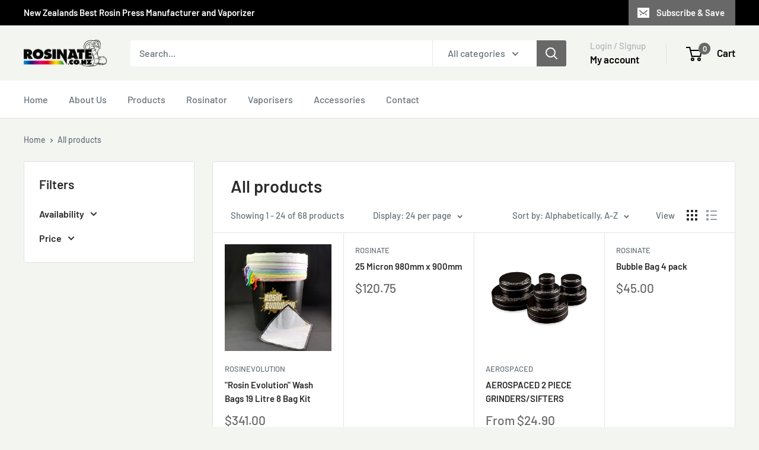

--- FILE ---
content_type: text/html; charset=utf-8
request_url: https://www.rosinate.co.nz/collections/all
body_size: 31092
content:
<!doctype html>

<html class="no-js" lang="en">
  <head>
    <!-- Google tag (gtag.js) -->
    <script async src="https://www.googletagmanager.com/gtag/js?id=G-7FC71EE8K3"></script>
    <script>
      window.dataLayer = window.dataLayer || [];
      function gtag(){dataLayer.push(arguments);}
      gtag('js', new Date());

      gtag('config', 'G-7FC71EE8K3');
    </script>
    <meta charset="utf-8">
    <meta
      name="viewport"
      content="width=device-width, initial-scale=1.0, height=device-height, minimum-scale=1.0, maximum-scale=1.0"
    >
    <meta name="theme-color" content="#686868"><title>Products
</title><link rel="canonical" href="https://www.rosinate.co.nz/collections/all"><link rel="preload" as="style" href="//www.rosinate.co.nz/cdn/shop/t/6/assets/theme.css?v=124802729899648390261689232528">
    <link rel="preload" as="script" href="//www.rosinate.co.nz/cdn/shop/t/6/assets/theme.js?v=179372540479631345661688600127">
    <link rel="preconnect" href="https://cdn.shopify.com">
    <link rel="preconnect" href="https://fonts.shopifycdn.com">
    <link rel="dns-prefetch" href="https://productreviews.shopifycdn.com">
    <link rel="dns-prefetch" href="https://ajax.googleapis.com">
    <link rel="dns-prefetch" href="https://maps.googleapis.com">
    <link rel="dns-prefetch" href="https://maps.gstatic.com">

    <meta property="og:type" content="website">
  <meta property="og:title" content="Products">
  <meta property="og:image" content="http://www.rosinate.co.nz/cdn/shop/products/bubble-bag-kit-600x600.png?v=1607902533">
  <meta property="og:image:secure_url" content="https://www.rosinate.co.nz/cdn/shop/products/bubble-bag-kit-600x600.png?v=1607902533">
  <meta property="og:image:width" content="600">
  <meta property="og:image:height" content="600"><meta property="og:url" content="https://www.rosinate.co.nz/collections/all">
<meta property="og:site_name" content="Rosinate"><meta name="twitter:card" content="summary"><meta name="twitter:title" content="Products">
  <meta name="twitter:description" content="">
  <meta name="twitter:image" content="https://www.rosinate.co.nz/cdn/shop/products/bubble-bag-kit-600x600_600x600_crop_center.png?v=1607902533">
    <link rel="preload" href="//www.rosinate.co.nz/cdn/fonts/barlow/barlow_n6.329f582a81f63f125e63c20a5a80ae9477df68e1.woff2" as="font" type="font/woff2" crossorigin><link rel="preload" href="//www.rosinate.co.nz/cdn/fonts/barlow/barlow_n5.a193a1990790eba0cc5cca569d23799830e90f07.woff2" as="font" type="font/woff2" crossorigin><style>
  @font-face {
  font-family: Barlow;
  font-weight: 600;
  font-style: normal;
  font-display: swap;
  src: url("//www.rosinate.co.nz/cdn/fonts/barlow/barlow_n6.329f582a81f63f125e63c20a5a80ae9477df68e1.woff2") format("woff2"),
       url("//www.rosinate.co.nz/cdn/fonts/barlow/barlow_n6.0163402e36247bcb8b02716880d0b39568412e9e.woff") format("woff");
}

  @font-face {
  font-family: Barlow;
  font-weight: 500;
  font-style: normal;
  font-display: swap;
  src: url("//www.rosinate.co.nz/cdn/fonts/barlow/barlow_n5.a193a1990790eba0cc5cca569d23799830e90f07.woff2") format("woff2"),
       url("//www.rosinate.co.nz/cdn/fonts/barlow/barlow_n5.ae31c82169b1dc0715609b8cc6a610b917808358.woff") format("woff");
}

@font-face {
  font-family: Barlow;
  font-weight: 600;
  font-style: normal;
  font-display: swap;
  src: url("//www.rosinate.co.nz/cdn/fonts/barlow/barlow_n6.329f582a81f63f125e63c20a5a80ae9477df68e1.woff2") format("woff2"),
       url("//www.rosinate.co.nz/cdn/fonts/barlow/barlow_n6.0163402e36247bcb8b02716880d0b39568412e9e.woff") format("woff");
}

@font-face {
  font-family: Barlow;
  font-weight: 600;
  font-style: italic;
  font-display: swap;
  src: url("//www.rosinate.co.nz/cdn/fonts/barlow/barlow_i6.5a22bd20fb27bad4d7674cc6e666fb9c77d813bb.woff2") format("woff2"),
       url("//www.rosinate.co.nz/cdn/fonts/barlow/barlow_i6.1c8787fcb59f3add01a87f21b38c7ef797e3b3a1.woff") format("woff");
}


  @font-face {
  font-family: Barlow;
  font-weight: 700;
  font-style: normal;
  font-display: swap;
  src: url("//www.rosinate.co.nz/cdn/fonts/barlow/barlow_n7.691d1d11f150e857dcbc1c10ef03d825bc378d81.woff2") format("woff2"),
       url("//www.rosinate.co.nz/cdn/fonts/barlow/barlow_n7.4fdbb1cb7da0e2c2f88492243ffa2b4f91924840.woff") format("woff");
}

  @font-face {
  font-family: Barlow;
  font-weight: 500;
  font-style: italic;
  font-display: swap;
  src: url("//www.rosinate.co.nz/cdn/fonts/barlow/barlow_i5.714d58286997b65cd479af615cfa9bb0a117a573.woff2") format("woff2"),
       url("//www.rosinate.co.nz/cdn/fonts/barlow/barlow_i5.0120f77e6447d3b5df4bbec8ad8c2d029d87fb21.woff") format("woff");
}

  @font-face {
  font-family: Barlow;
  font-weight: 700;
  font-style: italic;
  font-display: swap;
  src: url("//www.rosinate.co.nz/cdn/fonts/barlow/barlow_i7.50e19d6cc2ba5146fa437a5a7443c76d5d730103.woff2") format("woff2"),
       url("//www.rosinate.co.nz/cdn/fonts/barlow/barlow_i7.47e9f98f1b094d912e6fd631cc3fe93d9f40964f.woff") format("woff");
}


  :root {
    --default-text-font-size : 15px;
    --base-text-font-size    : 16px;
    --heading-font-family    : Barlow, sans-serif;
    --heading-font-weight    : 600;
    --heading-font-style     : normal;
    --text-font-family       : Barlow, sans-serif;
    --text-font-weight       : 500;
    --text-font-style        : normal;
    --text-font-bolder-weight: 600;
    --text-link-decoration   : underline;

    --text-color               : #677279;
    --text-color-rgb           : 103, 114, 121;
    --heading-color            : #2b2b2b;
    --border-color             : #e1e3e4;
    --border-color-rgb         : 225, 227, 228;
    --form-border-color        : #d4d6d8;
    --accent-color             : #686868;
    --accent-color-rgb         : 104, 104, 104;
    --link-color               : #c0c0c0;
    --link-color-hover         : #9a9a9a;
    --background               : #f3f5f1;
    --secondary-background     : #ffffff;
    --secondary-background-rgb : 255, 255, 255;
    --accent-background        : rgba(104, 104, 104, 0.08);

    --input-background: #ffffff;

    --error-color       : #ff0000;
    --error-background  : rgba(255, 0, 0, 0.07);
    --success-color     : #00aa00;
    --success-background: rgba(0, 170, 0, 0.11);

    --primary-button-background      : #6d6d6d;
    --primary-button-background-rgb  : 109, 109, 109;
    --primary-button-text-color      : #ffffff;
    --secondary-button-background    : #1e2d7d;
    --secondary-button-background-rgb: 30, 45, 125;
    --secondary-button-text-color    : #ffffff;

    --header-background      : #f3f5f1;
    --header-text-color      : #000000;
    --header-light-text-color: #b1b7b8;
    --header-border-color    : rgba(177, 183, 184, 0.3);
    --header-accent-color    : #686868;

    --footer-background-color:    #f3f5f6;
    --footer-heading-text-color:  #000000;
    --footer-body-text-color:     #677279;
    --footer-body-text-color-rgb: 103, 114, 121;
    --footer-accent-color:        #686868;
    --footer-accent-color-rgb:    104, 104, 104;
    --footer-border:              none;
    
    --flickity-arrow-color: #abb1b4;--product-on-sale-accent           : #ee0000;
    --product-on-sale-accent-rgb       : 238, 0, 0;
    --product-on-sale-color            : #ffffff;
    --product-in-stock-color           : #008a00;
    --product-low-stock-color          : #ee0000;
    --product-sold-out-color           : #8a9297;
    --product-custom-label-1-background: #008a00;
    --product-custom-label-1-color     : #ffffff;
    --product-custom-label-2-background: #00a500;
    --product-custom-label-2-color     : #ffffff;
    --product-review-star-color        : #ffbd00;

    --mobile-container-gutter : 20px;
    --desktop-container-gutter: 40px;

    /* Shopify related variables */
    --payment-terms-background-color: #f3f5f1;
  }
</style>

<script>
  // IE11 does not have support for CSS variables, so we have to polyfill them
  if (!(((window || {}).CSS || {}).supports && window.CSS.supports('(--a: 0)'))) {
    const script = document.createElement('script');
    script.type = 'text/javascript';
    script.src = 'https://cdn.jsdelivr.net/npm/css-vars-ponyfill@2';
    script.onload = function() {
      cssVars({});
    };

    document.getElementsByTagName('head')[0].appendChild(script);
  }
</script>


    <script>window.performance && window.performance.mark && window.performance.mark('shopify.content_for_header.start');</script><meta id="shopify-digital-wallet" name="shopify-digital-wallet" content="/24028025/digital_wallets/dialog">
<link rel="alternate" type="application/atom+xml" title="Feed" href="/collections/all.atom" />
<link rel="next" href="/collections/all?page=2">
<script async="async" src="/checkouts/internal/preloads.js?locale=en-NZ"></script>
<script id="shopify-features" type="application/json">{"accessToken":"8d5f7220e46c88a5f6bf62523813a391","betas":["rich-media-storefront-analytics"],"domain":"www.rosinate.co.nz","predictiveSearch":true,"shopId":24028025,"locale":"en"}</script>
<script>var Shopify = Shopify || {};
Shopify.shop = "rosinate.myshopify.com";
Shopify.locale = "en";
Shopify.currency = {"active":"NZD","rate":"1.0"};
Shopify.country = "NZ";
Shopify.theme = {"name":"Warehouse - new version 4.2.2","id":132352704706,"schema_name":"Warehouse","schema_version":"4.2.2","theme_store_id":871,"role":"main"};
Shopify.theme.handle = "null";
Shopify.theme.style = {"id":null,"handle":null};
Shopify.cdnHost = "www.rosinate.co.nz/cdn";
Shopify.routes = Shopify.routes || {};
Shopify.routes.root = "/";</script>
<script type="module">!function(o){(o.Shopify=o.Shopify||{}).modules=!0}(window);</script>
<script>!function(o){function n(){var o=[];function n(){o.push(Array.prototype.slice.apply(arguments))}return n.q=o,n}var t=o.Shopify=o.Shopify||{};t.loadFeatures=n(),t.autoloadFeatures=n()}(window);</script>
<script id="shop-js-analytics" type="application/json">{"pageType":"collection"}</script>
<script defer="defer" async type="module" src="//www.rosinate.co.nz/cdn/shopifycloud/shop-js/modules/v2/client.init-shop-cart-sync_BT-GjEfc.en.esm.js"></script>
<script defer="defer" async type="module" src="//www.rosinate.co.nz/cdn/shopifycloud/shop-js/modules/v2/chunk.common_D58fp_Oc.esm.js"></script>
<script defer="defer" async type="module" src="//www.rosinate.co.nz/cdn/shopifycloud/shop-js/modules/v2/chunk.modal_xMitdFEc.esm.js"></script>
<script type="module">
  await import("//www.rosinate.co.nz/cdn/shopifycloud/shop-js/modules/v2/client.init-shop-cart-sync_BT-GjEfc.en.esm.js");
await import("//www.rosinate.co.nz/cdn/shopifycloud/shop-js/modules/v2/chunk.common_D58fp_Oc.esm.js");
await import("//www.rosinate.co.nz/cdn/shopifycloud/shop-js/modules/v2/chunk.modal_xMitdFEc.esm.js");

  window.Shopify.SignInWithShop?.initShopCartSync?.({"fedCMEnabled":true,"windoidEnabled":true});

</script>
<script>(function() {
  var isLoaded = false;
  function asyncLoad() {
    if (isLoaded) return;
    isLoaded = true;
    var urls = ["\/\/shopify.privy.com\/widget.js?shop=rosinate.myshopify.com","\/\/www.powr.io\/powr.js?powr-token=rosinate.myshopify.com\u0026external-type=shopify\u0026shop=rosinate.myshopify.com","https:\/\/cdn.recovermycart.com\/scripts\/keepcart\/CartJS.min.js?shop=rosinate.myshopify.com\u0026shop=rosinate.myshopify.com","https:\/\/cdn.nfcube.com\/instafeed-f7a3906c224d72ee754d907c0916a06d.js?shop=rosinate.myshopify.com"];
    for (var i = 0; i < urls.length; i++) {
      var s = document.createElement('script');
      s.type = 'text/javascript';
      s.async = true;
      s.src = urls[i];
      var x = document.getElementsByTagName('script')[0];
      x.parentNode.insertBefore(s, x);
    }
  };
  if(window.attachEvent) {
    window.attachEvent('onload', asyncLoad);
  } else {
    window.addEventListener('load', asyncLoad, false);
  }
})();</script>
<script id="__st">var __st={"a":24028025,"offset":46800,"reqid":"a94d0fde-6679-4553-8937-3bd1ccac7309-1769382424","pageurl":"www.rosinate.co.nz\/collections\/all","u":"86b9725009ae","p":"collection"};</script>
<script>window.ShopifyPaypalV4VisibilityTracking = true;</script>
<script id="captcha-bootstrap">!function(){'use strict';const t='contact',e='account',n='new_comment',o=[[t,t],['blogs',n],['comments',n],[t,'customer']],c=[[e,'customer_login'],[e,'guest_login'],[e,'recover_customer_password'],[e,'create_customer']],r=t=>t.map((([t,e])=>`form[action*='/${t}']:not([data-nocaptcha='true']) input[name='form_type'][value='${e}']`)).join(','),a=t=>()=>t?[...document.querySelectorAll(t)].map((t=>t.form)):[];function s(){const t=[...o],e=r(t);return a(e)}const i='password',u='form_key',d=['recaptcha-v3-token','g-recaptcha-response','h-captcha-response',i],f=()=>{try{return window.sessionStorage}catch{return}},m='__shopify_v',_=t=>t.elements[u];function p(t,e,n=!1){try{const o=window.sessionStorage,c=JSON.parse(o.getItem(e)),{data:r}=function(t){const{data:e,action:n}=t;return t[m]||n?{data:e,action:n}:{data:t,action:n}}(c);for(const[e,n]of Object.entries(r))t.elements[e]&&(t.elements[e].value=n);n&&o.removeItem(e)}catch(o){console.error('form repopulation failed',{error:o})}}const l='form_type',E='cptcha';function T(t){t.dataset[E]=!0}const w=window,h=w.document,L='Shopify',v='ce_forms',y='captcha';let A=!1;((t,e)=>{const n=(g='f06e6c50-85a8-45c8-87d0-21a2b65856fe',I='https://cdn.shopify.com/shopifycloud/storefront-forms-hcaptcha/ce_storefront_forms_captcha_hcaptcha.v1.5.2.iife.js',D={infoText:'Protected by hCaptcha',privacyText:'Privacy',termsText:'Terms'},(t,e,n)=>{const o=w[L][v],c=o.bindForm;if(c)return c(t,g,e,D).then(n);var r;o.q.push([[t,g,e,D],n]),r=I,A||(h.body.append(Object.assign(h.createElement('script'),{id:'captcha-provider',async:!0,src:r})),A=!0)});var g,I,D;w[L]=w[L]||{},w[L][v]=w[L][v]||{},w[L][v].q=[],w[L][y]=w[L][y]||{},w[L][y].protect=function(t,e){n(t,void 0,e),T(t)},Object.freeze(w[L][y]),function(t,e,n,w,h,L){const[v,y,A,g]=function(t,e,n){const i=e?o:[],u=t?c:[],d=[...i,...u],f=r(d),m=r(i),_=r(d.filter((([t,e])=>n.includes(e))));return[a(f),a(m),a(_),s()]}(w,h,L),I=t=>{const e=t.target;return e instanceof HTMLFormElement?e:e&&e.form},D=t=>v().includes(t);t.addEventListener('submit',(t=>{const e=I(t);if(!e)return;const n=D(e)&&!e.dataset.hcaptchaBound&&!e.dataset.recaptchaBound,o=_(e),c=g().includes(e)&&(!o||!o.value);(n||c)&&t.preventDefault(),c&&!n&&(function(t){try{if(!f())return;!function(t){const e=f();if(!e)return;const n=_(t);if(!n)return;const o=n.value;o&&e.removeItem(o)}(t);const e=Array.from(Array(32),(()=>Math.random().toString(36)[2])).join('');!function(t,e){_(t)||t.append(Object.assign(document.createElement('input'),{type:'hidden',name:u})),t.elements[u].value=e}(t,e),function(t,e){const n=f();if(!n)return;const o=[...t.querySelectorAll(`input[type='${i}']`)].map((({name:t})=>t)),c=[...d,...o],r={};for(const[a,s]of new FormData(t).entries())c.includes(a)||(r[a]=s);n.setItem(e,JSON.stringify({[m]:1,action:t.action,data:r}))}(t,e)}catch(e){console.error('failed to persist form',e)}}(e),e.submit())}));const S=(t,e)=>{t&&!t.dataset[E]&&(n(t,e.some((e=>e===t))),T(t))};for(const o of['focusin','change'])t.addEventListener(o,(t=>{const e=I(t);D(e)&&S(e,y())}));const B=e.get('form_key'),M=e.get(l),P=B&&M;t.addEventListener('DOMContentLoaded',(()=>{const t=y();if(P)for(const e of t)e.elements[l].value===M&&p(e,B);[...new Set([...A(),...v().filter((t=>'true'===t.dataset.shopifyCaptcha))])].forEach((e=>S(e,t)))}))}(h,new URLSearchParams(w.location.search),n,t,e,['guest_login'])})(!0,!0)}();</script>
<script integrity="sha256-4kQ18oKyAcykRKYeNunJcIwy7WH5gtpwJnB7kiuLZ1E=" data-source-attribution="shopify.loadfeatures" defer="defer" src="//www.rosinate.co.nz/cdn/shopifycloud/storefront/assets/storefront/load_feature-a0a9edcb.js" crossorigin="anonymous"></script>
<script data-source-attribution="shopify.dynamic_checkout.dynamic.init">var Shopify=Shopify||{};Shopify.PaymentButton=Shopify.PaymentButton||{isStorefrontPortableWallets:!0,init:function(){window.Shopify.PaymentButton.init=function(){};var t=document.createElement("script");t.src="https://www.rosinate.co.nz/cdn/shopifycloud/portable-wallets/latest/portable-wallets.en.js",t.type="module",document.head.appendChild(t)}};
</script>
<script data-source-attribution="shopify.dynamic_checkout.buyer_consent">
  function portableWalletsHideBuyerConsent(e){var t=document.getElementById("shopify-buyer-consent"),n=document.getElementById("shopify-subscription-policy-button");t&&n&&(t.classList.add("hidden"),t.setAttribute("aria-hidden","true"),n.removeEventListener("click",e))}function portableWalletsShowBuyerConsent(e){var t=document.getElementById("shopify-buyer-consent"),n=document.getElementById("shopify-subscription-policy-button");t&&n&&(t.classList.remove("hidden"),t.removeAttribute("aria-hidden"),n.addEventListener("click",e))}window.Shopify?.PaymentButton&&(window.Shopify.PaymentButton.hideBuyerConsent=portableWalletsHideBuyerConsent,window.Shopify.PaymentButton.showBuyerConsent=portableWalletsShowBuyerConsent);
</script>
<script data-source-attribution="shopify.dynamic_checkout.cart.bootstrap">document.addEventListener("DOMContentLoaded",(function(){function t(){return document.querySelector("shopify-accelerated-checkout-cart, shopify-accelerated-checkout")}if(t())Shopify.PaymentButton.init();else{new MutationObserver((function(e,n){t()&&(Shopify.PaymentButton.init(),n.disconnect())})).observe(document.body,{childList:!0,subtree:!0})}}));
</script>

<script>window.performance && window.performance.mark && window.performance.mark('shopify.content_for_header.end');</script>

    <link rel="stylesheet" href="//www.rosinate.co.nz/cdn/shop/t/6/assets/theme.css?v=124802729899648390261689232528">

    


  <script type="application/ld+json">
  {
    "@context": "https://schema.org",
    "@type": "BreadcrumbList",
  "itemListElement": [{
      "@type": "ListItem",
      "position": 1,
      "name": "Home",
      "item": "https://www.rosinate.co.nz"
    },{
          "@type": "ListItem",
          "position": 2,
          "name": "Products",
          "item": "https://www.rosinate.co.nz/collections/all"
        }]
  }
  </script>



    <script>
      // This allows to expose several variables to the global scope, to be used in scripts
      window.theme = {
        pageType: "collection",
        cartCount: 0,
        moneyFormat: "${{amount}}",
        moneyWithCurrencyFormat: "${{amount}} NZD",
        currencyCodeEnabled: false,
        showDiscount: true,
        discountMode: "saving",
        cartType: "drawer"
      };

      window.routes = {
        rootUrl: "\/",
        rootUrlWithoutSlash: '',
        cartUrl: "\/cart",
        cartAddUrl: "\/cart\/add",
        cartChangeUrl: "\/cart\/change",
        searchUrl: "\/search",
        productRecommendationsUrl: "\/recommendations\/products"
      };

      window.languages = {
        productRegularPrice: "Regular price",
        productSalePrice: "Sale price",
        collectionOnSaleLabel: "Save {{savings}}",
        productFormUnavailable: "Unavailable",
        productFormAddToCart: "Add to cart",
        productFormPreOrder: "Pre-order",
        productFormSoldOut: "Sold out",
        productAdded: "Product has been added to your cart",
        productAddedShort: "Added!",
        shippingEstimatorNoResults: "No shipping could be found for your address.",
        shippingEstimatorOneResult: "There is one shipping rate for your address:",
        shippingEstimatorMultipleResults: "There are {{count}} shipping rates for your address:",
        shippingEstimatorErrors: "There are some errors:"
      };

      document.documentElement.className = document.documentElement.className.replace('no-js', 'js');
    </script><script src="//www.rosinate.co.nz/cdn/shop/t/6/assets/theme.js?v=179372540479631345661688600127" defer></script>
    <script src="//www.rosinate.co.nz/cdn/shop/t/6/assets/custom.js?v=102476495355921946141688600127" defer></script><script>
        (function () {
          window.onpageshow = function() {
            // We force re-freshing the cart content onpageshow, as most browsers will serve a cache copy when hitting the
            // back button, which cause staled data
            document.documentElement.dispatchEvent(new CustomEvent('cart:refresh', {
              bubbles: true,
              detail: {scrollToTop: false}
            }));
          };
        })();
      </script><link href="https://monorail-edge.shopifysvc.com" rel="dns-prefetch">
<script>(function(){if ("sendBeacon" in navigator && "performance" in window) {try {var session_token_from_headers = performance.getEntriesByType('navigation')[0].serverTiming.find(x => x.name == '_s').description;} catch {var session_token_from_headers = undefined;}var session_cookie_matches = document.cookie.match(/_shopify_s=([^;]*)/);var session_token_from_cookie = session_cookie_matches && session_cookie_matches.length === 2 ? session_cookie_matches[1] : "";var session_token = session_token_from_headers || session_token_from_cookie || "";function handle_abandonment_event(e) {var entries = performance.getEntries().filter(function(entry) {return /monorail-edge.shopifysvc.com/.test(entry.name);});if (!window.abandonment_tracked && entries.length === 0) {window.abandonment_tracked = true;var currentMs = Date.now();var navigation_start = performance.timing.navigationStart;var payload = {shop_id: 24028025,url: window.location.href,navigation_start,duration: currentMs - navigation_start,session_token,page_type: "collection"};window.navigator.sendBeacon("https://monorail-edge.shopifysvc.com/v1/produce", JSON.stringify({schema_id: "online_store_buyer_site_abandonment/1.1",payload: payload,metadata: {event_created_at_ms: currentMs,event_sent_at_ms: currentMs}}));}}window.addEventListener('pagehide', handle_abandonment_event);}}());</script>
<script id="web-pixels-manager-setup">(function e(e,d,r,n,o){if(void 0===o&&(o={}),!Boolean(null===(a=null===(i=window.Shopify)||void 0===i?void 0:i.analytics)||void 0===a?void 0:a.replayQueue)){var i,a;window.Shopify=window.Shopify||{};var t=window.Shopify;t.analytics=t.analytics||{};var s=t.analytics;s.replayQueue=[],s.publish=function(e,d,r){return s.replayQueue.push([e,d,r]),!0};try{self.performance.mark("wpm:start")}catch(e){}var l=function(){var e={modern:/Edge?\/(1{2}[4-9]|1[2-9]\d|[2-9]\d{2}|\d{4,})\.\d+(\.\d+|)|Firefox\/(1{2}[4-9]|1[2-9]\d|[2-9]\d{2}|\d{4,})\.\d+(\.\d+|)|Chrom(ium|e)\/(9{2}|\d{3,})\.\d+(\.\d+|)|(Maci|X1{2}).+ Version\/(15\.\d+|(1[6-9]|[2-9]\d|\d{3,})\.\d+)([,.]\d+|)( \(\w+\)|)( Mobile\/\w+|) Safari\/|Chrome.+OPR\/(9{2}|\d{3,})\.\d+\.\d+|(CPU[ +]OS|iPhone[ +]OS|CPU[ +]iPhone|CPU IPhone OS|CPU iPad OS)[ +]+(15[._]\d+|(1[6-9]|[2-9]\d|\d{3,})[._]\d+)([._]\d+|)|Android:?[ /-](13[3-9]|1[4-9]\d|[2-9]\d{2}|\d{4,})(\.\d+|)(\.\d+|)|Android.+Firefox\/(13[5-9]|1[4-9]\d|[2-9]\d{2}|\d{4,})\.\d+(\.\d+|)|Android.+Chrom(ium|e)\/(13[3-9]|1[4-9]\d|[2-9]\d{2}|\d{4,})\.\d+(\.\d+|)|SamsungBrowser\/([2-9]\d|\d{3,})\.\d+/,legacy:/Edge?\/(1[6-9]|[2-9]\d|\d{3,})\.\d+(\.\d+|)|Firefox\/(5[4-9]|[6-9]\d|\d{3,})\.\d+(\.\d+|)|Chrom(ium|e)\/(5[1-9]|[6-9]\d|\d{3,})\.\d+(\.\d+|)([\d.]+$|.*Safari\/(?![\d.]+ Edge\/[\d.]+$))|(Maci|X1{2}).+ Version\/(10\.\d+|(1[1-9]|[2-9]\d|\d{3,})\.\d+)([,.]\d+|)( \(\w+\)|)( Mobile\/\w+|) Safari\/|Chrome.+OPR\/(3[89]|[4-9]\d|\d{3,})\.\d+\.\d+|(CPU[ +]OS|iPhone[ +]OS|CPU[ +]iPhone|CPU IPhone OS|CPU iPad OS)[ +]+(10[._]\d+|(1[1-9]|[2-9]\d|\d{3,})[._]\d+)([._]\d+|)|Android:?[ /-](13[3-9]|1[4-9]\d|[2-9]\d{2}|\d{4,})(\.\d+|)(\.\d+|)|Mobile Safari.+OPR\/([89]\d|\d{3,})\.\d+\.\d+|Android.+Firefox\/(13[5-9]|1[4-9]\d|[2-9]\d{2}|\d{4,})\.\d+(\.\d+|)|Android.+Chrom(ium|e)\/(13[3-9]|1[4-9]\d|[2-9]\d{2}|\d{4,})\.\d+(\.\d+|)|Android.+(UC? ?Browser|UCWEB|U3)[ /]?(15\.([5-9]|\d{2,})|(1[6-9]|[2-9]\d|\d{3,})\.\d+)\.\d+|SamsungBrowser\/(5\.\d+|([6-9]|\d{2,})\.\d+)|Android.+MQ{2}Browser\/(14(\.(9|\d{2,})|)|(1[5-9]|[2-9]\d|\d{3,})(\.\d+|))(\.\d+|)|K[Aa][Ii]OS\/(3\.\d+|([4-9]|\d{2,})\.\d+)(\.\d+|)/},d=e.modern,r=e.legacy,n=navigator.userAgent;return n.match(d)?"modern":n.match(r)?"legacy":"unknown"}(),u="modern"===l?"modern":"legacy",c=(null!=n?n:{modern:"",legacy:""})[u],f=function(e){return[e.baseUrl,"/wpm","/b",e.hashVersion,"modern"===e.buildTarget?"m":"l",".js"].join("")}({baseUrl:d,hashVersion:r,buildTarget:u}),m=function(e){var d=e.version,r=e.bundleTarget,n=e.surface,o=e.pageUrl,i=e.monorailEndpoint;return{emit:function(e){var a=e.status,t=e.errorMsg,s=(new Date).getTime(),l=JSON.stringify({metadata:{event_sent_at_ms:s},events:[{schema_id:"web_pixels_manager_load/3.1",payload:{version:d,bundle_target:r,page_url:o,status:a,surface:n,error_msg:t},metadata:{event_created_at_ms:s}}]});if(!i)return console&&console.warn&&console.warn("[Web Pixels Manager] No Monorail endpoint provided, skipping logging."),!1;try{return self.navigator.sendBeacon.bind(self.navigator)(i,l)}catch(e){}var u=new XMLHttpRequest;try{return u.open("POST",i,!0),u.setRequestHeader("Content-Type","text/plain"),u.send(l),!0}catch(e){return console&&console.warn&&console.warn("[Web Pixels Manager] Got an unhandled error while logging to Monorail."),!1}}}}({version:r,bundleTarget:l,surface:e.surface,pageUrl:self.location.href,monorailEndpoint:e.monorailEndpoint});try{o.browserTarget=l,function(e){var d=e.src,r=e.async,n=void 0===r||r,o=e.onload,i=e.onerror,a=e.sri,t=e.scriptDataAttributes,s=void 0===t?{}:t,l=document.createElement("script"),u=document.querySelector("head"),c=document.querySelector("body");if(l.async=n,l.src=d,a&&(l.integrity=a,l.crossOrigin="anonymous"),s)for(var f in s)if(Object.prototype.hasOwnProperty.call(s,f))try{l.dataset[f]=s[f]}catch(e){}if(o&&l.addEventListener("load",o),i&&l.addEventListener("error",i),u)u.appendChild(l);else{if(!c)throw new Error("Did not find a head or body element to append the script");c.appendChild(l)}}({src:f,async:!0,onload:function(){if(!function(){var e,d;return Boolean(null===(d=null===(e=window.Shopify)||void 0===e?void 0:e.analytics)||void 0===d?void 0:d.initialized)}()){var d=window.webPixelsManager.init(e)||void 0;if(d){var r=window.Shopify.analytics;r.replayQueue.forEach((function(e){var r=e[0],n=e[1],o=e[2];d.publishCustomEvent(r,n,o)})),r.replayQueue=[],r.publish=d.publishCustomEvent,r.visitor=d.visitor,r.initialized=!0}}},onerror:function(){return m.emit({status:"failed",errorMsg:"".concat(f," has failed to load")})},sri:function(e){var d=/^sha384-[A-Za-z0-9+/=]+$/;return"string"==typeof e&&d.test(e)}(c)?c:"",scriptDataAttributes:o}),m.emit({status:"loading"})}catch(e){m.emit({status:"failed",errorMsg:(null==e?void 0:e.message)||"Unknown error"})}}})({shopId: 24028025,storefrontBaseUrl: "https://www.rosinate.co.nz",extensionsBaseUrl: "https://extensions.shopifycdn.com/cdn/shopifycloud/web-pixels-manager",monorailEndpoint: "https://monorail-edge.shopifysvc.com/unstable/produce_batch",surface: "storefront-renderer",enabledBetaFlags: ["2dca8a86"],webPixelsConfigList: [{"id":"1142128834","configuration":"{\"yotpoStoreId\":\"k2ZW6dIXveCKhNu83SJoRXDZ1P9IHx1JuxSbFqox\"}","eventPayloadVersion":"v1","runtimeContext":"STRICT","scriptVersion":"8bb37a256888599d9a3d57f0551d3859","type":"APP","apiClientId":70132,"privacyPurposes":["ANALYTICS","MARKETING","SALE_OF_DATA"],"dataSharingAdjustments":{"protectedCustomerApprovalScopes":["read_customer_address","read_customer_email","read_customer_name","read_customer_personal_data","read_customer_phone"]}},{"id":"shopify-app-pixel","configuration":"{}","eventPayloadVersion":"v1","runtimeContext":"STRICT","scriptVersion":"0450","apiClientId":"shopify-pixel","type":"APP","privacyPurposes":["ANALYTICS","MARKETING"]},{"id":"shopify-custom-pixel","eventPayloadVersion":"v1","runtimeContext":"LAX","scriptVersion":"0450","apiClientId":"shopify-pixel","type":"CUSTOM","privacyPurposes":["ANALYTICS","MARKETING"]}],isMerchantRequest: false,initData: {"shop":{"name":"Rosinate","paymentSettings":{"currencyCode":"NZD"},"myshopifyDomain":"rosinate.myshopify.com","countryCode":"NZ","storefrontUrl":"https:\/\/www.rosinate.co.nz"},"customer":null,"cart":null,"checkout":null,"productVariants":[],"purchasingCompany":null},},"https://www.rosinate.co.nz/cdn","fcfee988w5aeb613cpc8e4bc33m6693e112",{"modern":"","legacy":""},{"shopId":"24028025","storefrontBaseUrl":"https:\/\/www.rosinate.co.nz","extensionBaseUrl":"https:\/\/extensions.shopifycdn.com\/cdn\/shopifycloud\/web-pixels-manager","surface":"storefront-renderer","enabledBetaFlags":"[\"2dca8a86\"]","isMerchantRequest":"false","hashVersion":"fcfee988w5aeb613cpc8e4bc33m6693e112","publish":"custom","events":"[[\"page_viewed\",{}],[\"collection_viewed\",{\"collection\":{\"id\":\"\",\"title\":\"Products\",\"productVariants\":[{\"price\":{\"amount\":341.0,\"currencyCode\":\"NZD\"},\"product\":{\"title\":\"\\\"Rosin Evolution\\\" Wash Bags  19 Litre  8 Bag Kit\",\"vendor\":\"RosinEvolution\",\"id\":\"6127110848706\",\"untranslatedTitle\":\"\\\"Rosin Evolution\\\" Wash Bags  19 Litre  8 Bag Kit\",\"url\":\"\/products\/rosin-evolution-wash-bags-19-litre-8-bag-kit\",\"type\":\"Extraction\"},\"id\":\"37773991346370\",\"image\":{\"src\":\"\/\/www.rosinate.co.nz\/cdn\/shop\/products\/bubble-bag-kit-600x600.png?v=1607902533\"},\"sku\":\"\",\"title\":\"Default Title\",\"untranslatedTitle\":\"Default Title\"},{\"price\":{\"amount\":120.75,\"currencyCode\":\"NZD\"},\"product\":{\"title\":\"25 Micron 980mm x 900mm\",\"vendor\":\"Rosinate\",\"id\":\"3877859852371\",\"untranslatedTitle\":\"25 Micron 980mm x 900mm\",\"url\":\"\/products\/130-micron-1m-x-1-58m-sheet\",\"type\":\"\"},\"id\":\"29221796905043\",\"image\":null,\"sku\":\"\",\"title\":\"Default Title\",\"untranslatedTitle\":\"Default Title\"},{\"price\":{\"amount\":24.9,\"currencyCode\":\"NZD\"},\"product\":{\"title\":\"AEROSPACED 2 PIECE GRINDERS\/SIFTERS\",\"vendor\":\"Aerospaced\",\"id\":\"3540144357459\",\"untranslatedTitle\":\"AEROSPACED 2 PIECE GRINDERS\/SIFTERS\",\"url\":\"\/products\/aerospaced-2-piece-grinders-sifters\",\"type\":\"Accessories\"},\"id\":\"27927451762771\",\"image\":{\"src\":\"\/\/www.rosinate.co.nz\/cdn\/shop\/products\/9156403_1024x1024_86943938-cc3a-4509-a4cd-c09b3611e9a5.png?v=1560217853\"},\"sku\":\"\",\"title\":\"30mm\",\"untranslatedTitle\":\"30mm\"},{\"price\":{\"amount\":45.0,\"currencyCode\":\"NZD\"},\"product\":{\"title\":\"Bubble Bag 4 pack\",\"vendor\":\"Rosinate\",\"id\":\"8054705160386\",\"untranslatedTitle\":\"Bubble Bag 4 pack\",\"url\":\"\/products\/bubble-bag-4-pack\",\"type\":\"Extraction\"},\"id\":\"45023004754114\",\"image\":null,\"sku\":\"\",\"title\":\"Default Title\",\"untranslatedTitle\":\"Default Title\"},{\"price\":{\"amount\":215.0,\"currencyCode\":\"NZD\"},\"product\":{\"title\":\"Bubble Wash Bags  19 Litre  4 Bag Kit\",\"vendor\":\"RosinEvolution\",\"id\":\"4682902929491\",\"untranslatedTitle\":\"Bubble Wash Bags  19 Litre  4 Bag Kit\",\"url\":\"\/products\/rosin-evolution-wash-bags-19-litre-4-bag-kit\",\"type\":\"Extraction\"},\"id\":\"32228360257619\",\"image\":{\"src\":\"\/\/www.rosinate.co.nz\/cdn\/shop\/products\/IMG_3004.jpg?v=1600637876\"},\"sku\":\"\",\"title\":\"Default Title\",\"untranslatedTitle\":\"Default Title\"},{\"price\":{\"amount\":7.9,\"currencyCode\":\"NZD\"},\"product\":{\"title\":\"Dab Tool\",\"vendor\":\"Rosinate\",\"id\":\"1359077408869\",\"untranslatedTitle\":\"Dab Tool\",\"url\":\"\/products\/dabbing-tool\",\"type\":\"Accessories\"},\"id\":\"31048576991315\",\"image\":{\"src\":\"\/\/www.rosinate.co.nz\/cdn\/shop\/products\/IMG_1567.jpg?v=1573619352\"},\"sku\":\"\",\"title\":\"Gold\",\"untranslatedTitle\":\"Gold\"},{\"price\":{\"amount\":111.9,\"currencyCode\":\"NZD\"},\"product\":{\"title\":\"Drysift Screen\",\"vendor\":\"Rosinate\",\"id\":\"4385138802771\",\"untranslatedTitle\":\"Drysift Screen\",\"url\":\"\/products\/drysift-screen\",\"type\":\"Accessories\"},\"id\":\"31382632693843\",\"image\":null,\"sku\":\"\",\"title\":\"Default Title\",\"untranslatedTitle\":\"Default Title\"},{\"price\":{\"amount\":20.9,\"currencyCode\":\"NZD\"},\"product\":{\"title\":\"FIREFLY 2 CONCENTRATE PADS\",\"vendor\":\"Firefly 2\",\"id\":\"4359519666259\",\"untranslatedTitle\":\"FIREFLY 2 CONCENTRATE PADS\",\"url\":\"\/products\/firefly-2-concentrate-pads\",\"type\":\"Accessories\"},\"id\":\"31234282389587\",\"image\":{\"src\":\"\/\/www.rosinate.co.nz\/cdn\/shop\/products\/8633999_612x_6d4862af-2805-4922-a211-0e77b1aad9d8.png?v=1574898809\"},\"sku\":\"\",\"title\":\"Default Title\",\"untranslatedTitle\":\"Default Title\"},{\"price\":{\"amount\":20.9,\"currencyCode\":\"NZD\"},\"product\":{\"title\":\"FIREFLY 2 MOUTHPIECE - 2 PACK\",\"vendor\":\"Firefly 2\",\"id\":\"4359519862867\",\"untranslatedTitle\":\"FIREFLY 2 MOUTHPIECE - 2 PACK\",\"url\":\"\/products\/firefly-2-mouthpiece-2-pack\",\"type\":\"Accessories\"},\"id\":\"31234283995219\",\"image\":{\"src\":\"\/\/www.rosinate.co.nz\/cdn\/shop\/products\/22056195_612x_46cdf781-641a-4153-9956-ac7ab2bd8b26.jpg?v=1574898907\"},\"sku\":\"\",\"title\":\"Default Title\",\"untranslatedTitle\":\"Default Title\"},{\"price\":{\"amount\":2.99,\"currencyCode\":\"NZD\"},\"product\":{\"title\":\"Large Silicone Containers\",\"vendor\":\"Rosinate\",\"id\":\"7700019544258\",\"untranslatedTitle\":\"Large Silicone Containers\",\"url\":\"\/products\/large-silicone-containers\",\"type\":\"Accessories\"},\"id\":\"43447754293442\",\"image\":{\"src\":\"\/\/www.rosinate.co.nz\/cdn\/shop\/files\/potel4.jpg?v=1692570353\"},\"sku\":\"\",\"title\":\"Default Title\",\"untranslatedTitle\":\"Default Title\"},{\"price\":{\"amount\":16.9,\"currencyCode\":\"NZD\"},\"product\":{\"title\":\"MIGHTY \u0026 CRAFTY FILLING AID\",\"vendor\":\"Storz \u0026 Bickel\",\"id\":\"2459520073811\",\"untranslatedTitle\":\"MIGHTY \u0026 CRAFTY FILLING AID\",\"url\":\"\/products\/mighty-crafty-filling-aid\",\"type\":\"Accessories\"},\"id\":\"21439798607955\",\"image\":{\"src\":\"\/\/www.rosinate.co.nz\/cdn\/shop\/products\/09-31-mc-03.png?v=1548726631\"},\"sku\":\"\",\"title\":\"Default Title\",\"untranslatedTitle\":\"Default Title\"},{\"price\":{\"amount\":44.9,\"currencyCode\":\"NZD\"},\"product\":{\"title\":\"Mighty Car Charger\",\"vendor\":\"Storz \u0026 Bickel\",\"id\":\"1302348529765\",\"untranslatedTitle\":\"Mighty Car Charger\",\"url\":\"\/products\/mighty-car-charger\",\"type\":\"Accessories\"},\"id\":\"12128187875429\",\"image\":{\"src\":\"\/\/www.rosinate.co.nz\/cdn\/shop\/products\/volcano-mighty-car-adapter_1.jpg?v=1529559101\"},\"sku\":\"\",\"title\":\"Default Title\",\"untranslatedTitle\":\"Default Title\"},{\"price\":{\"amount\":39.99,\"currencyCode\":\"NZD\"},\"product\":{\"title\":\"Mighty Cooling Unit\",\"vendor\":\"Storz \u0026 Bickel\",\"id\":\"1302348824677\",\"untranslatedTitle\":\"Mighty Cooling Unit\",\"url\":\"\/products\/mighty-cooling-unit\",\"type\":\"Accessories\"},\"id\":\"12128189874277\",\"image\":{\"src\":\"\/\/www.rosinate.co.nz\/cdn\/shop\/products\/volcano-mighty-cooling-unit-2_2.jpg?v=1529559172\"},\"sku\":\"\",\"title\":\"Default Title\",\"untranslatedTitle\":\"Default Title\"},{\"price\":{\"amount\":114.99,\"currencyCode\":\"NZD\"},\"product\":{\"title\":\"Mighty Cooling Unit Set\",\"vendor\":\"Storz \u0026 Bickel\",\"id\":\"1302351380581\",\"untranslatedTitle\":\"Mighty Cooling Unit Set\",\"url\":\"\/products\/mighty-cooling-unit-set\",\"type\":\"Accessories\"},\"id\":\"12128197017701\",\"image\":{\"src\":\"\/\/www.rosinate.co.nz\/cdn\/shop\/products\/volcano-mighty-cooling-unit-set_1.jpg?v=1529559307\"},\"sku\":\"\",\"title\":\"Default Title\",\"untranslatedTitle\":\"Default Title\"},{\"price\":{\"amount\":15.0,\"currencyCode\":\"NZD\"},\"product\":{\"title\":\"Mighty Liquid Pad Set\",\"vendor\":\"Storz \u0026 Bickel\",\"id\":\"1302347317349\",\"untranslatedTitle\":\"Mighty Liquid Pad Set\",\"url\":\"\/products\/mighty-liquid-pad-set\",\"type\":\"Accessories\"},\"id\":\"12128183648357\",\"image\":{\"src\":\"\/\/www.rosinate.co.nz\/cdn\/shop\/products\/volcano-mighty-liquid-pad-set_2.jpg?v=1529558782\"},\"sku\":\"\",\"title\":\"Default Title\",\"untranslatedTitle\":\"Default Title\"},{\"price\":{\"amount\":669.0,\"currencyCode\":\"NZD\"},\"product\":{\"title\":\"MIGHTY MEDIC +\",\"vendor\":\"Storz \u0026 Bickel\",\"id\":\"7605468135618\",\"untranslatedTitle\":\"MIGHTY MEDIC +\",\"url\":\"\/products\/storz-bickel-mighty-medic\",\"type\":\"Vaporizers\"},\"id\":\"42867230441666\",\"image\":{\"src\":\"\/\/www.rosinate.co.nz\/cdn\/shop\/products\/storz-bickel-mighty-medic-237913_360x_cec68b3f-9d07-4a4d-9dd8-cdebe3157aef.webp?v=1674511865\"},\"sku\":\"\",\"title\":\"Default Title\",\"untranslatedTitle\":\"Default Title\"},{\"price\":{\"amount\":25.3,\"currencyCode\":\"NZD\"},\"product\":{\"title\":\"Mighty Mouthpiece Set\",\"vendor\":\"Storz \u0026 Bickel\",\"id\":\"1302352101477\",\"untranslatedTitle\":\"Mighty Mouthpiece Set\",\"url\":\"\/products\/mighty-mouthpiece-set\",\"type\":\"Accessories\"},\"id\":\"12128199311461\",\"image\":{\"src\":\"\/\/www.rosinate.co.nz\/cdn\/shop\/products\/volcano-mighty-mouthpiece-set-2_2.jpg?v=1529559468\"},\"sku\":\"\",\"title\":\"Default Title\",\"untranslatedTitle\":\"Default Title\"},{\"price\":{\"amount\":11.9,\"currencyCode\":\"NZD\"},\"product\":{\"title\":\"Mighty Screen Set\",\"vendor\":\"Storz \u0026 Bickel\",\"id\":\"1302347448421\",\"untranslatedTitle\":\"Mighty Screen Set\",\"url\":\"\/products\/mighty-screen-set\",\"type\":\"Accessories\"},\"id\":\"12128183877733\",\"image\":{\"src\":\"\/\/www.rosinate.co.nz\/cdn\/shop\/products\/volcano-mighty-screen-set.jpg?v=1529558841\"},\"sku\":\"\",\"title\":\"Default Title\",\"untranslatedTitle\":\"Default Title\"},{\"price\":{\"amount\":16.9,\"currencyCode\":\"NZD\"},\"product\":{\"title\":\"Mighty Seal Ring Set\",\"vendor\":\"Storz \u0026 Bickel\",\"id\":\"1302348038245\",\"untranslatedTitle\":\"Mighty Seal Ring Set\",\"url\":\"\/products\/mighty-seal-ring-set\",\"type\":\"Accessories\"},\"id\":\"12128185352293\",\"image\":{\"src\":\"\/\/www.rosinate.co.nz\/cdn\/shop\/products\/volcano-mighty-seal-ring-set_2.jpg?v=1529558946\"},\"sku\":\"\",\"title\":\"Default Title\",\"untranslatedTitle\":\"Default Title\"},{\"price\":{\"amount\":60.0,\"currencyCode\":\"NZD\"},\"product\":{\"title\":\"Mighty Wear \u0026 Tear Set\",\"vendor\":\"Rosinate\",\"id\":\"1302348300389\",\"untranslatedTitle\":\"Mighty Wear \u0026 Tear Set\",\"url\":\"\/products\/mighty-wear-tear-set\",\"type\":\"Accessories\"},\"id\":\"12128186073189\",\"image\":{\"src\":\"\/\/www.rosinate.co.nz\/cdn\/shop\/products\/volcano-mighty-wear-tear-set_1.jpg?v=1529559032\"},\"sku\":\"\",\"title\":\"Default Title\",\"untranslatedTitle\":\"Default Title\"},{\"price\":{\"amount\":80.0,\"currencyCode\":\"NZD\"},\"product\":{\"title\":\"Parchment Paper (150mm x 300mm) Pre-Folded - 50 pack\",\"vendor\":\"Rosinate\",\"id\":\"4682905878611\",\"untranslatedTitle\":\"Parchment Paper (150mm x 300mm) Pre-Folded - 50 pack\",\"url\":\"\/products\/parchment-paper-150mm-x-300mm-pre-folded-55lb-heavy-duty\",\"type\":\"Accessories\"},\"id\":\"41785444401346\",\"image\":{\"src\":\"\/\/www.rosinate.co.nz\/cdn\/shop\/products\/IMG_3026_1.jpg?v=1600637973\"},\"sku\":\"\",\"title\":\"55lb\",\"untranslatedTitle\":\"55lb\"},{\"price\":{\"amount\":65.0,\"currencyCode\":\"NZD\"},\"product\":{\"title\":\"PID Controller\",\"vendor\":\"Rosinate\",\"id\":\"7017635610818\",\"untranslatedTitle\":\"PID Controller\",\"url\":\"\/products\/pid-controller\",\"type\":\"\"},\"id\":\"40944389587138\",\"image\":null,\"sku\":\"\",\"title\":\"Default Title\",\"untranslatedTitle\":\"Default Title\"},{\"price\":{\"amount\":139.0,\"currencyCode\":\"NZD\"},\"product\":{\"title\":\"Pre-press for Rosinator 4\\\" Plates (71mm square)\",\"vendor\":\"Rosinate\",\"id\":\"4516964761683\",\"untranslatedTitle\":\"Pre-press for Rosinator 4\\\" Plates (71mm square)\",\"url\":\"\/products\/pre-press-for-rosinator-4-plates-71mm-square\",\"type\":\"Accessories\"},\"id\":\"32020882128979\",\"image\":{\"src\":\"\/\/www.rosinate.co.nz\/cdn\/shop\/products\/IMG_2132.jpg?v=1597286317\"},\"sku\":\"\",\"title\":\"Default Title\",\"untranslatedTitle\":\"Default Title\"},{\"price\":{\"amount\":34.9,\"currencyCode\":\"NZD\"},\"product\":{\"title\":\"Quartz Banger, Vortex Carb-Cap \u0026 Terp Pearl's\",\"vendor\":\"Rosinate\",\"id\":\"4369860558931\",\"untranslatedTitle\":\"Quartz Banger, Vortex Carb-Cap \u0026 Terp Pearl's\",\"url\":\"\/products\/quartz-banger-vortex-carb-cap-terp-pearls\",\"type\":\"Rigs\"},\"id\":\"31285604057171\",\"image\":{\"src\":\"\/\/www.rosinate.co.nz\/cdn\/shop\/products\/01.jpg?v=1595225861\"},\"sku\":\"\",\"title\":\"90' 10mm Male\",\"untranslatedTitle\":\"90' 10mm Male\"}]}}]]"});</script><script>
  window.ShopifyAnalytics = window.ShopifyAnalytics || {};
  window.ShopifyAnalytics.meta = window.ShopifyAnalytics.meta || {};
  window.ShopifyAnalytics.meta.currency = 'NZD';
  var meta = {"products":[{"id":6127110848706,"gid":"gid:\/\/shopify\/Product\/6127110848706","vendor":"RosinEvolution","type":"Extraction","handle":"rosin-evolution-wash-bags-19-litre-8-bag-kit","variants":[{"id":37773991346370,"price":34100,"name":"\"Rosin Evolution\" Wash Bags  19 Litre  8 Bag Kit","public_title":null,"sku":""}],"remote":false},{"id":3877859852371,"gid":"gid:\/\/shopify\/Product\/3877859852371","vendor":"Rosinate","type":"","handle":"130-micron-1m-x-1-58m-sheet","variants":[{"id":29221796905043,"price":12075,"name":"25 Micron 980mm x 900mm","public_title":null,"sku":""}],"remote":false},{"id":3540144357459,"gid":"gid:\/\/shopify\/Product\/3540144357459","vendor":"Aerospaced","type":"Accessories","handle":"aerospaced-2-piece-grinders-sifters","variants":[{"id":27927451762771,"price":2490,"name":"AEROSPACED 2 PIECE GRINDERS\/SIFTERS - 30mm","public_title":"30mm","sku":""},{"id":27927451795539,"price":2890,"name":"AEROSPACED 2 PIECE GRINDERS\/SIFTERS - 40mm","public_title":"40mm","sku":""},{"id":27927451828307,"price":3390,"name":"AEROSPACED 2 PIECE GRINDERS\/SIFTERS - 50mm","public_title":"50mm","sku":""},{"id":27927451861075,"price":4090,"name":"AEROSPACED 2 PIECE GRINDERS\/SIFTERS - 56mm","public_title":"56mm","sku":""},{"id":27927451893843,"price":4790,"name":"AEROSPACED 2 PIECE GRINDERS\/SIFTERS - 63mm","public_title":"63mm","sku":""}],"remote":false},{"id":8054705160386,"gid":"gid:\/\/shopify\/Product\/8054705160386","vendor":"Rosinate","type":"Extraction","handle":"bubble-bag-4-pack","variants":[{"id":45023004754114,"price":4500,"name":"Bubble Bag 4 pack","public_title":null,"sku":""}],"remote":false},{"id":4682902929491,"gid":"gid:\/\/shopify\/Product\/4682902929491","vendor":"RosinEvolution","type":"Extraction","handle":"rosin-evolution-wash-bags-19-litre-4-bag-kit","variants":[{"id":32228360257619,"price":21500,"name":"Bubble Wash Bags  19 Litre  4 Bag Kit","public_title":null,"sku":""}],"remote":false},{"id":1359077408869,"gid":"gid:\/\/shopify\/Product\/1359077408869","vendor":"Rosinate","type":"Accessories","handle":"dabbing-tool","variants":[{"id":31048576991315,"price":790,"name":"Dab Tool - Gold","public_title":"Gold","sku":""},{"id":31048577024083,"price":790,"name":"Dab Tool - Rainbow Heated","public_title":"Rainbow Heated","sku":""}],"remote":false},{"id":4385138802771,"gid":"gid:\/\/shopify\/Product\/4385138802771","vendor":"Rosinate","type":"Accessories","handle":"drysift-screen","variants":[{"id":31382632693843,"price":11190,"name":"Drysift Screen","public_title":null,"sku":""}],"remote":false},{"id":4359519666259,"gid":"gid:\/\/shopify\/Product\/4359519666259","vendor":"Firefly 2","type":"Accessories","handle":"firefly-2-concentrate-pads","variants":[{"id":31234282389587,"price":2090,"name":"FIREFLY 2 CONCENTRATE PADS","public_title":null,"sku":""}],"remote":false},{"id":4359519862867,"gid":"gid:\/\/shopify\/Product\/4359519862867","vendor":"Firefly 2","type":"Accessories","handle":"firefly-2-mouthpiece-2-pack","variants":[{"id":31234283995219,"price":2090,"name":"FIREFLY 2 MOUTHPIECE - 2 PACK","public_title":null,"sku":""}],"remote":false},{"id":7700019544258,"gid":"gid:\/\/shopify\/Product\/7700019544258","vendor":"Rosinate","type":"Accessories","handle":"large-silicone-containers","variants":[{"id":43447754293442,"price":299,"name":"Large Silicone Containers","public_title":null,"sku":""}],"remote":false},{"id":2459520073811,"gid":"gid:\/\/shopify\/Product\/2459520073811","vendor":"Storz \u0026 Bickel","type":"Accessories","handle":"mighty-crafty-filling-aid","variants":[{"id":21439798607955,"price":1690,"name":"MIGHTY \u0026 CRAFTY FILLING AID","public_title":null,"sku":""}],"remote":false},{"id":1302348529765,"gid":"gid:\/\/shopify\/Product\/1302348529765","vendor":"Storz \u0026 Bickel","type":"Accessories","handle":"mighty-car-charger","variants":[{"id":12128187875429,"price":4490,"name":"Mighty Car Charger","public_title":null,"sku":""}],"remote":false},{"id":1302348824677,"gid":"gid:\/\/shopify\/Product\/1302348824677","vendor":"Storz \u0026 Bickel","type":"Accessories","handle":"mighty-cooling-unit","variants":[{"id":12128189874277,"price":3999,"name":"Mighty Cooling Unit","public_title":null,"sku":""}],"remote":false},{"id":1302351380581,"gid":"gid:\/\/shopify\/Product\/1302351380581","vendor":"Storz \u0026 Bickel","type":"Accessories","handle":"mighty-cooling-unit-set","variants":[{"id":12128197017701,"price":11499,"name":"Mighty Cooling Unit Set","public_title":null,"sku":""}],"remote":false},{"id":1302347317349,"gid":"gid:\/\/shopify\/Product\/1302347317349","vendor":"Storz \u0026 Bickel","type":"Accessories","handle":"mighty-liquid-pad-set","variants":[{"id":12128183648357,"price":1500,"name":"Mighty Liquid Pad Set","public_title":null,"sku":""}],"remote":false},{"id":7605468135618,"gid":"gid:\/\/shopify\/Product\/7605468135618","vendor":"Storz \u0026 Bickel","type":"Vaporizers","handle":"storz-bickel-mighty-medic","variants":[{"id":42867230441666,"price":66900,"name":"MIGHTY MEDIC +","public_title":null,"sku":""}],"remote":false},{"id":1302352101477,"gid":"gid:\/\/shopify\/Product\/1302352101477","vendor":"Storz \u0026 Bickel","type":"Accessories","handle":"mighty-mouthpiece-set","variants":[{"id":12128199311461,"price":2530,"name":"Mighty Mouthpiece Set","public_title":null,"sku":""}],"remote":false},{"id":1302347448421,"gid":"gid:\/\/shopify\/Product\/1302347448421","vendor":"Storz \u0026 Bickel","type":"Accessories","handle":"mighty-screen-set","variants":[{"id":12128183877733,"price":1190,"name":"Mighty Screen Set","public_title":null,"sku":""}],"remote":false},{"id":1302348038245,"gid":"gid:\/\/shopify\/Product\/1302348038245","vendor":"Storz \u0026 Bickel","type":"Accessories","handle":"mighty-seal-ring-set","variants":[{"id":12128185352293,"price":1690,"name":"Mighty Seal Ring Set","public_title":null,"sku":""}],"remote":false},{"id":1302348300389,"gid":"gid:\/\/shopify\/Product\/1302348300389","vendor":"Rosinate","type":"Accessories","handle":"mighty-wear-tear-set","variants":[{"id":12128186073189,"price":6000,"name":"Mighty Wear \u0026 Tear Set","public_title":null,"sku":""}],"remote":false},{"id":4682905878611,"gid":"gid:\/\/shopify\/Product\/4682905878611","vendor":"Rosinate","type":"Accessories","handle":"parchment-paper-150mm-x-300mm-pre-folded-55lb-heavy-duty","variants":[{"id":41785444401346,"price":8000,"name":"Parchment Paper (150mm x 300mm) Pre-Folded - 50 pack - 55lb","public_title":"55lb","sku":""}],"remote":false},{"id":7017635610818,"gid":"gid:\/\/shopify\/Product\/7017635610818","vendor":"Rosinate","type":"","handle":"pid-controller","variants":[{"id":40944389587138,"price":6500,"name":"PID Controller","public_title":null,"sku":""}],"remote":false},{"id":4516964761683,"gid":"gid:\/\/shopify\/Product\/4516964761683","vendor":"Rosinate","type":"Accessories","handle":"pre-press-for-rosinator-4-plates-71mm-square","variants":[{"id":32020882128979,"price":13900,"name":"Pre-press for Rosinator 4\" Plates (71mm square)","public_title":null,"sku":""}],"remote":false},{"id":4369860558931,"gid":"gid:\/\/shopify\/Product\/4369860558931","vendor":"Rosinate","type":"Rigs","handle":"quartz-banger-vortex-carb-cap-terp-pearls","variants":[{"id":31285604057171,"price":3490,"name":"Quartz Banger, Vortex Carb-Cap \u0026 Terp Pearl's - 90' 10mm Male","public_title":"90' 10mm Male","sku":""},{"id":31285604089939,"price":3490,"name":"Quartz Banger, Vortex Carb-Cap \u0026 Terp Pearl's - 90' 10mm Female","public_title":"90' 10mm Female","sku":""},{"id":31285604122707,"price":3490,"name":"Quartz Banger, Vortex Carb-Cap \u0026 Terp Pearl's - 90' 14mm Male","public_title":"90' 14mm Male","sku":""},{"id":31285604155475,"price":3490,"name":"Quartz Banger, Vortex Carb-Cap \u0026 Terp Pearl's - 90' 14mm Female","public_title":"90' 14mm Female","sku":""},{"id":31285604188243,"price":3490,"name":"Quartz Banger, Vortex Carb-Cap \u0026 Terp Pearl's - 90' 18mm Male","public_title":"90' 18mm Male","sku":""},{"id":31285604221011,"price":3490,"name":"Quartz Banger, Vortex Carb-Cap \u0026 Terp Pearl's - 90' 18mm Female","public_title":"90' 18mm Female","sku":""},{"id":31285604253779,"price":3490,"name":"Quartz Banger, Vortex Carb-Cap \u0026 Terp Pearl's - 45' 10mm Male","public_title":"45' 10mm Male","sku":""},{"id":31285604286547,"price":3490,"name":"Quartz Banger, Vortex Carb-Cap \u0026 Terp Pearl's - 45' 10mm Female","public_title":"45' 10mm Female","sku":""},{"id":31285604319315,"price":3490,"name":"Quartz Banger, Vortex Carb-Cap \u0026 Terp Pearl's - 45' 14mm Male","public_title":"45' 14mm Male","sku":""},{"id":31285604352083,"price":3490,"name":"Quartz Banger, Vortex Carb-Cap \u0026 Terp Pearl's - 45' 14mm Female","public_title":"45' 14mm Female","sku":""},{"id":31285604384851,"price":3490,"name":"Quartz Banger, Vortex Carb-Cap \u0026 Terp Pearl's - 45' 18mm Male","public_title":"45' 18mm Male","sku":""},{"id":31285604417619,"price":3490,"name":"Quartz Banger, Vortex Carb-Cap \u0026 Terp Pearl's - 45' 18mm Female","public_title":"45' 18mm Female","sku":""}],"remote":false}],"page":{"pageType":"collection","requestId":"a94d0fde-6679-4553-8937-3bd1ccac7309-1769382424"}};
  for (var attr in meta) {
    window.ShopifyAnalytics.meta[attr] = meta[attr];
  }
</script>
<script class="analytics">
  (function () {
    var customDocumentWrite = function(content) {
      var jquery = null;

      if (window.jQuery) {
        jquery = window.jQuery;
      } else if (window.Checkout && window.Checkout.$) {
        jquery = window.Checkout.$;
      }

      if (jquery) {
        jquery('body').append(content);
      }
    };

    var hasLoggedConversion = function(token) {
      if (token) {
        return document.cookie.indexOf('loggedConversion=' + token) !== -1;
      }
      return false;
    }

    var setCookieIfConversion = function(token) {
      if (token) {
        var twoMonthsFromNow = new Date(Date.now());
        twoMonthsFromNow.setMonth(twoMonthsFromNow.getMonth() + 2);

        document.cookie = 'loggedConversion=' + token + '; expires=' + twoMonthsFromNow;
      }
    }

    var trekkie = window.ShopifyAnalytics.lib = window.trekkie = window.trekkie || [];
    if (trekkie.integrations) {
      return;
    }
    trekkie.methods = [
      'identify',
      'page',
      'ready',
      'track',
      'trackForm',
      'trackLink'
    ];
    trekkie.factory = function(method) {
      return function() {
        var args = Array.prototype.slice.call(arguments);
        args.unshift(method);
        trekkie.push(args);
        return trekkie;
      };
    };
    for (var i = 0; i < trekkie.methods.length; i++) {
      var key = trekkie.methods[i];
      trekkie[key] = trekkie.factory(key);
    }
    trekkie.load = function(config) {
      trekkie.config = config || {};
      trekkie.config.initialDocumentCookie = document.cookie;
      var first = document.getElementsByTagName('script')[0];
      var script = document.createElement('script');
      script.type = 'text/javascript';
      script.onerror = function(e) {
        var scriptFallback = document.createElement('script');
        scriptFallback.type = 'text/javascript';
        scriptFallback.onerror = function(error) {
                var Monorail = {
      produce: function produce(monorailDomain, schemaId, payload) {
        var currentMs = new Date().getTime();
        var event = {
          schema_id: schemaId,
          payload: payload,
          metadata: {
            event_created_at_ms: currentMs,
            event_sent_at_ms: currentMs
          }
        };
        return Monorail.sendRequest("https://" + monorailDomain + "/v1/produce", JSON.stringify(event));
      },
      sendRequest: function sendRequest(endpointUrl, payload) {
        // Try the sendBeacon API
        if (window && window.navigator && typeof window.navigator.sendBeacon === 'function' && typeof window.Blob === 'function' && !Monorail.isIos12()) {
          var blobData = new window.Blob([payload], {
            type: 'text/plain'
          });

          if (window.navigator.sendBeacon(endpointUrl, blobData)) {
            return true;
          } // sendBeacon was not successful

        } // XHR beacon

        var xhr = new XMLHttpRequest();

        try {
          xhr.open('POST', endpointUrl);
          xhr.setRequestHeader('Content-Type', 'text/plain');
          xhr.send(payload);
        } catch (e) {
          console.log(e);
        }

        return false;
      },
      isIos12: function isIos12() {
        return window.navigator.userAgent.lastIndexOf('iPhone; CPU iPhone OS 12_') !== -1 || window.navigator.userAgent.lastIndexOf('iPad; CPU OS 12_') !== -1;
      }
    };
    Monorail.produce('monorail-edge.shopifysvc.com',
      'trekkie_storefront_load_errors/1.1',
      {shop_id: 24028025,
      theme_id: 132352704706,
      app_name: "storefront",
      context_url: window.location.href,
      source_url: "//www.rosinate.co.nz/cdn/s/trekkie.storefront.8d95595f799fbf7e1d32231b9a28fd43b70c67d3.min.js"});

        };
        scriptFallback.async = true;
        scriptFallback.src = '//www.rosinate.co.nz/cdn/s/trekkie.storefront.8d95595f799fbf7e1d32231b9a28fd43b70c67d3.min.js';
        first.parentNode.insertBefore(scriptFallback, first);
      };
      script.async = true;
      script.src = '//www.rosinate.co.nz/cdn/s/trekkie.storefront.8d95595f799fbf7e1d32231b9a28fd43b70c67d3.min.js';
      first.parentNode.insertBefore(script, first);
    };
    trekkie.load(
      {"Trekkie":{"appName":"storefront","development":false,"defaultAttributes":{"shopId":24028025,"isMerchantRequest":null,"themeId":132352704706,"themeCityHash":"4788459433813615384","contentLanguage":"en","currency":"NZD","eventMetadataId":"032f5a54-f6e4-430a-b8c2-89d334dd2b69"},"isServerSideCookieWritingEnabled":true,"monorailRegion":"shop_domain","enabledBetaFlags":["65f19447"]},"Session Attribution":{},"S2S":{"facebookCapiEnabled":false,"source":"trekkie-storefront-renderer","apiClientId":580111}}
    );

    var loaded = false;
    trekkie.ready(function() {
      if (loaded) return;
      loaded = true;

      window.ShopifyAnalytics.lib = window.trekkie;

      var originalDocumentWrite = document.write;
      document.write = customDocumentWrite;
      try { window.ShopifyAnalytics.merchantGoogleAnalytics.call(this); } catch(error) {};
      document.write = originalDocumentWrite;

      window.ShopifyAnalytics.lib.page(null,{"pageType":"collection","requestId":"a94d0fde-6679-4553-8937-3bd1ccac7309-1769382424","shopifyEmitted":true});

      var match = window.location.pathname.match(/checkouts\/(.+)\/(thank_you|post_purchase)/)
      var token = match? match[1]: undefined;
      if (!hasLoggedConversion(token)) {
        setCookieIfConversion(token);
        window.ShopifyAnalytics.lib.track("Viewed Product Category",{"currency":"NZD","category":"Collection: all","collectionName":"all","nonInteraction":true},undefined,undefined,{"shopifyEmitted":true});
      }
    });


        var eventsListenerScript = document.createElement('script');
        eventsListenerScript.async = true;
        eventsListenerScript.src = "//www.rosinate.co.nz/cdn/shopifycloud/storefront/assets/shop_events_listener-3da45d37.js";
        document.getElementsByTagName('head')[0].appendChild(eventsListenerScript);

})();</script>
  <script>
  if (!window.ga || (window.ga && typeof window.ga !== 'function')) {
    window.ga = function ga() {
      (window.ga.q = window.ga.q || []).push(arguments);
      if (window.Shopify && window.Shopify.analytics && typeof window.Shopify.analytics.publish === 'function') {
        window.Shopify.analytics.publish("ga_stub_called", {}, {sendTo: "google_osp_migration"});
      }
      console.error("Shopify's Google Analytics stub called with:", Array.from(arguments), "\nSee https://help.shopify.com/manual/promoting-marketing/pixels/pixel-migration#google for more information.");
    };
    if (window.Shopify && window.Shopify.analytics && typeof window.Shopify.analytics.publish === 'function') {
      window.Shopify.analytics.publish("ga_stub_initialized", {}, {sendTo: "google_osp_migration"});
    }
  }
</script>
<script
  defer
  src="https://www.rosinate.co.nz/cdn/shopifycloud/perf-kit/shopify-perf-kit-3.0.4.min.js"
  data-application="storefront-renderer"
  data-shop-id="24028025"
  data-render-region="gcp-us-east1"
  data-page-type="collection"
  data-theme-instance-id="132352704706"
  data-theme-name="Warehouse"
  data-theme-version="4.2.2"
  data-monorail-region="shop_domain"
  data-resource-timing-sampling-rate="10"
  data-shs="true"
  data-shs-beacon="true"
  data-shs-export-with-fetch="true"
  data-shs-logs-sample-rate="1"
  data-shs-beacon-endpoint="https://www.rosinate.co.nz/api/collect"
></script>
</head>

  <body
    class="warehouse--v4 features--animate-zoom template-collection "
    data-instant-intensity="viewport"
  ><svg class="visually-hidden">
      <linearGradient id="rating-star-gradient-half">
        <stop offset="50%" stop-color="var(--product-review-star-color)" />
        <stop offset="50%" stop-color="rgba(var(--text-color-rgb), .4)" stop-opacity="0.4" />
      </linearGradient>
    </svg>

    <a href="#main" class="visually-hidden skip-to-content">Skip to content</a>
    <span class="loading-bar"></span><!-- BEGIN sections: header-group -->
<div id="shopify-section-sections--16082784649410__announcement-bar" class="shopify-section shopify-section-group-header-group shopify-section--announcement-bar"><section data-section-id="sections--16082784649410__announcement-bar" data-section-type="announcement-bar" data-section-settings='{
  "showNewsletter": true
}'><div id="announcement-bar-newsletter" class="announcement-bar__newsletter hidden-phone" aria-hidden="true">
      <div class="container">
        <div class="announcement-bar__close-container">
          <button class="announcement-bar__close" data-action="toggle-newsletter">
            <span class="visually-hidden">Close</span><svg focusable="false" class="icon icon--close " viewBox="0 0 19 19" role="presentation">
      <path d="M9.1923882 8.39339828l7.7781745-7.7781746 1.4142136 1.41421357-7.7781746 7.77817459 7.7781746 7.77817456L16.9705627 19l-7.7781745-7.7781746L1.41421356 19 0 17.5857864l7.7781746-7.77817456L0 2.02943725 1.41421356.61522369 9.1923882 8.39339828z" fill="currentColor" fill-rule="evenodd"></path>
    </svg></button>
        </div>
      </div>

      <div class="container container--extra-narrow">
        <div class="announcement-bar__newsletter-inner"><h2 class="heading h1">Newsletter</h2><div class="rte">
              <p>A short sentence describing what someone will receive by subscribing</p>
            </div><div class="newsletter"><form method="post" action="/contact#newsletter-sections--16082784649410__announcement-bar" id="newsletter-sections--16082784649410__announcement-bar" accept-charset="UTF-8" class="form newsletter__form"><input type="hidden" name="form_type" value="customer" /><input type="hidden" name="utf8" value="✓" /><input type="hidden" name="contact[tags]" value="newsletter">
                <input type="hidden" name="contact[context]" value="announcement-bar">

                <div class="form__input-row">
                  <div class="form__input-wrapper form__input-wrapper--labelled">
                    <input type="email" id="announcement[contact][email]" name="contact[email]" class="form__field form__field--text" autofocus required>
                    <label for="announcement[contact][email]" class="form__floating-label">Your email</label>
                  </div>

                  <button type="submit" class="form__submit button button--primary">Subscribe</button>
                </div></form></div>
        </div>
      </div>
    </div><div class="announcement-bar">
    <div class="container">
      <div class="announcement-bar__inner"><p class="announcement-bar__content announcement-bar__content--left">New Zealands Best Rosin Press Manufacturer and Vaporizer</p><button type="button" class="announcement-bar__button hidden-phone" data-action="toggle-newsletter" aria-expanded="false" aria-controls="announcement-bar-newsletter"><svg focusable="false" class="icon icon--newsletter " viewBox="0 0 20 17" role="presentation">
      <path d="M19.1666667 0H.83333333C.37333333 0 0 .37995 0 .85v15.3c0 .47005.37333333.85.83333333.85H19.1666667c.46 0 .8333333-.37995.8333333-.85V.85c0-.47005-.3733333-.85-.8333333-.85zM7.20975004 10.8719018L5.3023283 12.7794369c-.14877889.1487878-.34409888.2235631-.53941886.2235631-.19531999 0-.39063998-.0747753-.53941887-.2235631-.29832076-.2983385-.29832076-.7805633 0-1.0789018L6.1309123 9.793l1.07883774 1.0789018zm8.56950946 1.9075351c-.1487789.1487878-.3440989.2235631-.5394189.2235631-.19532 0-.39064-.0747753-.5394189-.2235631L12.793 10.8719018 13.8718377 9.793l1.9074218 1.9075351c.2983207.2983385.2983207.7805633 0 1.0789018zm.9639048-7.45186267l-6.1248086 5.44429317c-.1706197.1516625-.3946127.2278826-.6186057.2278826-.223993 0-.447986-.0762201-.61860567-.2278826l-6.1248086-5.44429317c-.34211431-.30410267-.34211431-.79564457 0-1.09974723.34211431-.30410267.89509703-.30410267 1.23721134 0L9.99975 9.1222466l5.5062029-4.8944196c.3421143-.30410267.8950971-.30410267 1.2372114 0 .3421143.30410266.3421143.79564456 0 1.09974723z" fill="currentColor"></path>
    </svg>Subscribe &amp; Save</button></div>
    </div>
  </div>
</section>

<style>
  .announcement-bar {
    background: #000000;
    color: #ffffff;
  }
</style>

<script>document.documentElement.style.setProperty('--announcement-bar-button-width', document.querySelector('.announcement-bar__button').clientWidth + 'px');document.documentElement.style.setProperty('--announcement-bar-height', document.getElementById('shopify-section-sections--16082784649410__announcement-bar').clientHeight + 'px');
</script>

</div><div id="shopify-section-sections--16082784649410__header" class="shopify-section shopify-section-group-header-group shopify-section__header"><section data-section-id="sections--16082784649410__header" data-section-type="header" data-section-settings='{
  "navigationLayout": "inline",
  "desktopOpenTrigger": "hover",
  "useStickyHeader": true
}'>
  <header class="header header--inline " role="banner">
    <div class="container">
      <div class="header__inner"><nav class="header__mobile-nav hidden-lap-and-up">
            <button class="header__mobile-nav-toggle icon-state touch-area" data-action="toggle-menu" aria-expanded="false" aria-haspopup="true" aria-controls="mobile-menu" aria-label="Open menu">
              <span class="icon-state__primary"><svg focusable="false" class="icon icon--hamburger-mobile " viewBox="0 0 20 16" role="presentation">
      <path d="M0 14h20v2H0v-2zM0 0h20v2H0V0zm0 7h20v2H0V7z" fill="currentColor" fill-rule="evenodd"></path>
    </svg></span>
              <span class="icon-state__secondary"><svg focusable="false" class="icon icon--close " viewBox="0 0 19 19" role="presentation">
      <path d="M9.1923882 8.39339828l7.7781745-7.7781746 1.4142136 1.41421357-7.7781746 7.77817459 7.7781746 7.77817456L16.9705627 19l-7.7781745-7.7781746L1.41421356 19 0 17.5857864l7.7781746-7.77817456L0 2.02943725 1.41421356.61522369 9.1923882 8.39339828z" fill="currentColor" fill-rule="evenodd"></path>
    </svg></span>
            </button><div id="mobile-menu" class="mobile-menu" aria-hidden="true"><svg focusable="false" class="icon icon--nav-triangle-borderless " viewBox="0 0 20 9" role="presentation">
      <path d="M.47108938 9c.2694725-.26871321.57077721-.56867841.90388257-.89986354C3.12384116 6.36134886 5.74788116 3.76338565 9.2467995.30653888c.4145057-.4095171 1.0844277-.40860098 1.4977971.00205122L19.4935156 9H.47108938z" fill="#ffffff"></path>
    </svg><div class="mobile-menu__inner">
    <div class="mobile-menu__panel">
      <div class="mobile-menu__section">
        <ul class="mobile-menu__nav" data-type="menu" role="list"><li class="mobile-menu__nav-item"><a href="/" class="mobile-menu__nav-link" data-type="menuitem">Home</a></li><li class="mobile-menu__nav-item"><a href="/pages/about-us" class="mobile-menu__nav-link" data-type="menuitem">About Us</a></li><li class="mobile-menu__nav-item"><a href="/collections/all" class="mobile-menu__nav-link" data-type="menuitem">Products</a></li><li class="mobile-menu__nav-item"><a href="/collections/rosinator" class="mobile-menu__nav-link" data-type="menuitem">Rosinator</a></li><li class="mobile-menu__nav-item"><a href="/collections/pens-vapes" class="mobile-menu__nav-link" data-type="menuitem">Vaporisers</a></li><li class="mobile-menu__nav-item"><a href="/collections/accessories" class="mobile-menu__nav-link" data-type="menuitem">Accessories</a></li><li class="mobile-menu__nav-item"><a href="/pages/contact" class="mobile-menu__nav-link" data-type="menuitem">Contact</a></li></ul>
      </div><div class="mobile-menu__section mobile-menu__section--loose">
          <p class="mobile-menu__section-title heading h5">Need help?</p><div class="mobile-menu__help-wrapper"><svg focusable="false" class="icon icon--bi-phone " viewBox="0 0 24 24" role="presentation">
      <g stroke-width="2" fill="none" fill-rule="evenodd" stroke-linecap="square">
        <path d="M17 15l-3 3-8-8 3-3-5-5-3 3c0 9.941 8.059 18 18 18l3-3-5-5z" stroke="#2b2b2b"></path>
        <path d="M14 1c4.971 0 9 4.029 9 9m-9-5c2.761 0 5 2.239 5 5" stroke="#686868"></path>
      </g>
    </svg><span>Call us 000-000-0000</span>
            </div><div class="mobile-menu__help-wrapper"><svg focusable="false" class="icon icon--bi-email " viewBox="0 0 22 22" role="presentation">
      <g fill="none" fill-rule="evenodd">
        <path stroke="#686868" d="M.916667 10.08333367l3.66666667-2.65833334v4.65849997zm20.1666667 0L17.416667 7.42500033v4.65849997z"></path>
        <path stroke="#2b2b2b" stroke-width="2" d="M4.58333367 7.42500033L.916667 10.08333367V21.0833337h20.1666667V10.08333367L17.416667 7.42500033"></path>
        <path stroke="#2b2b2b" stroke-width="2" d="M4.58333367 12.1000003V.916667H17.416667v11.1833333m-16.5-2.01666663L21.0833337 21.0833337m0-11.00000003L11.0000003 15.5833337"></path>
        <path d="M8.25000033 5.50000033h5.49999997M8.25000033 9.166667h5.49999997" stroke="#686868" stroke-width="2" stroke-linecap="square"></path>
      </g>
    </svg><a href="mailto:info@yourwebsite.com">info@yourwebsite.com</a>
            </div></div><div class="mobile-menu__section mobile-menu__section--loose">
          <p class="mobile-menu__section-title heading h5">Follow Us</p><ul class="social-media__item-list social-media__item-list--stack list--unstyled" role="list">
    <li class="social-media__item social-media__item--facebook">
      <a href="https://www.facebook.com/Rosinate.co.nz/" target="_blank" rel="noopener" aria-label="Follow us on Facebook"><svg focusable="false" class="icon icon--facebook " viewBox="0 0 30 30">
      <path d="M15 30C6.71572875 30 0 23.2842712 0 15 0 6.71572875 6.71572875 0 15 0c8.2842712 0 15 6.71572875 15 15 0 8.2842712-6.7157288 15-15 15zm3.2142857-17.1429611h-2.1428678v-2.1425646c0-.5852979.8203285-1.07160109 1.0714928-1.07160109h1.071375v-2.1428925h-2.1428678c-2.3564786 0-3.2142536 1.98610393-3.2142536 3.21449359v2.1425646h-1.0714822l.0032143 2.1528011 1.0682679-.0099086v7.499969h3.2142536v-7.499969h2.1428678v-2.1428925z" fill="currentColor" fill-rule="evenodd"></path>
    </svg>Facebook</a>
    </li>

    
<li class="social-media__item social-media__item--instagram">
      <a href="https://www.instagram.com/mrrosinate/" target="_blank" rel="noopener" aria-label="Follow us on Instagram"><svg focusable="false" class="icon icon--instagram " role="presentation" viewBox="0 0 30 30">
      <path d="M15 30C6.71572875 30 0 23.2842712 0 15 0 6.71572875 6.71572875 0 15 0c8.2842712 0 15 6.71572875 15 15 0 8.2842712-6.7157288 15-15 15zm.0000159-23.03571429c-2.1823849 0-2.4560363.00925037-3.3131306.0483571-.8553081.03901103-1.4394529.17486384-1.9505835.37352345-.52841925.20532625-.9765517.48009406-1.42331254.926823-.44672894.44676084-.72149675.89489329-.926823 1.42331254-.19865961.5111306-.33451242 1.0952754-.37352345 1.9505835-.03910673.8570943-.0483571 1.1307457-.0483571 3.3131306 0 2.1823531.00925037 2.4560045.0483571 3.3130988.03901103.8553081.17486384 1.4394529.37352345 1.9505835.20532625.5284193.48009406.9765517.926823 1.4233125.44676084.446729.89489329.7214968 1.42331254.9268549.5111306.1986278 1.0952754.3344806 1.9505835.3734916.8570943.0391067 1.1307457.0483571 3.3131306.0483571 2.1823531 0 2.4560045-.0092504 3.3130988-.0483571.8553081-.039011 1.4394529-.1748638 1.9505835-.3734916.5284193-.2053581.9765517-.4801259 1.4233125-.9268549.446729-.4467608.7214968-.8948932.9268549-1.4233125.1986278-.5111306.3344806-1.0952754.3734916-1.9505835.0391067-.8570943.0483571-1.1307457.0483571-3.3130988 0-2.1823849-.0092504-2.4560363-.0483571-3.3131306-.039011-.8553081-.1748638-1.4394529-.3734916-1.9505835-.2053581-.52841925-.4801259-.9765517-.9268549-1.42331254-.4467608-.44672894-.8948932-.72149675-1.4233125-.926823-.5111306-.19865961-1.0952754-.33451242-1.9505835-.37352345-.8570943-.03910673-1.1307457-.0483571-3.3130988-.0483571zm0 1.44787387c2.1456068 0 2.3997686.00819774 3.2471022.04685789.7834742.03572556 1.2089592.1666342 1.4921162.27668167.3750864.14577303.6427729.31990322.9239522.60111439.2812111.28117926.4553413.54886575.6011144.92395217.1100474.283157.2409561.708642.2766816 1.4921162.0386602.8473336.0468579 1.1014954.0468579 3.247134 0 2.1456068-.0081977 2.3997686-.0468579 3.2471022-.0357255.7834742-.1666342 1.2089592-.2766816 1.4921162-.1457731.3750864-.3199033.6427729-.6011144.9239522-.2811793.2812111-.5488658.4553413-.9239522.6011144-.283157.1100474-.708642.2409561-1.4921162.2766816-.847206.0386602-1.1013359.0468579-3.2471022.0468579-2.1457981 0-2.3998961-.0081977-3.247134-.0468579-.7834742-.0357255-1.2089592-.1666342-1.4921162-.2766816-.37508642-.1457731-.64277291-.3199033-.92395217-.6011144-.28117927-.2811793-.45534136-.5488658-.60111439-.9239522-.11004747-.283157-.24095611-.708642-.27668167-1.4921162-.03866015-.8473336-.04685789-1.1014954-.04685789-3.2471022 0-2.1456386.00819774-2.3998004.04685789-3.247134.03572556-.7834742.1666342-1.2089592.27668167-1.4921162.14577303-.37508642.31990322-.64277291.60111439-.92395217.28117926-.28121117.54886575-.45534136.92395217-.60111439.283157-.11004747.708642-.24095611 1.4921162-.27668167.8473336-.03866015 1.1014954-.04685789 3.247134-.04685789zm0 9.26641182c-1.479357 0-2.6785873-1.1992303-2.6785873-2.6785555 0-1.479357 1.1992303-2.6785873 2.6785873-2.6785873 1.4793252 0 2.6785555 1.1992303 2.6785555 2.6785873 0 1.4793252-1.1992303 2.6785555-2.6785555 2.6785555zm0-6.8050167c-2.2790034 0-4.1264612 1.8474578-4.1264612 4.1264612 0 2.2789716 1.8474578 4.1264294 4.1264612 4.1264294 2.2789716 0 4.1264294-1.8474578 4.1264294-4.1264294 0-2.2790034-1.8474578-4.1264612-4.1264294-4.1264612zm5.2537621-.1630297c0-.532566-.431737-.96430298-.964303-.96430298-.532534 0-.964271.43173698-.964271.96430298 0 .5325659.431737.964271.964271.964271.532566 0 .964303-.4317051.964303-.964271z" fill="currentColor" fill-rule="evenodd"></path>
    </svg>Instagram</a>
    </li>

    

  </ul></div></div></div>
</div></nav><div class="header__logo"><a href="/" class="header__logo-link"><span class="visually-hidden">Rosinate</span>
              <img class="header__logo-image"
                   style="max-width: 140px"
                   width="732"
                   height="238"
                   src="//www.rosinate.co.nz/cdn/shop/files/Rosinate_140x@2x.png?v=1613742172"
                   alt="ROSINATE"></a></div><div class="header__search-bar-wrapper ">
          <form action="/search" method="get" role="search" class="search-bar"><div class="search-bar__top-wrapper">
              <div class="search-bar__top">
                <input type="hidden" name="type" value="product">

                <div class="search-bar__input-wrapper">
                  <input class="search-bar__input" type="text" name="q" autocomplete="off" autocorrect="off" aria-label="Search..." placeholder="Search...">
                  <button type="button" class="search-bar__input-clear hidden-lap-and-up" data-action="clear-input">
                    <span class="visually-hidden">Clear</span>
                    <svg focusable="false" class="icon icon--close " viewBox="0 0 19 19" role="presentation">
      <path d="M9.1923882 8.39339828l7.7781745-7.7781746 1.4142136 1.41421357-7.7781746 7.77817459 7.7781746 7.77817456L16.9705627 19l-7.7781745-7.7781746L1.41421356 19 0 17.5857864l7.7781746-7.77817456L0 2.02943725 1.41421356.61522369 9.1923882 8.39339828z" fill="currentColor" fill-rule="evenodd"></path>
    </svg>
                  </button>
                </div><div class="search-bar__filter">
                    <label for="search-product-type" class="search-bar__filter-label">
                      <span class="search-bar__filter-active">All categories</span><svg focusable="false" class="icon icon--arrow-bottom " viewBox="0 0 12 8" role="presentation">
      <path stroke="currentColor" stroke-width="2" d="M10 2L6 6 2 2" fill="none" stroke-linecap="square"></path>
    </svg></label>

                    <select id="search-product-type">
                      <option value="" selected="selected">All categories</option><option value="Accessories">Accessories</option><option value="Extraction">Extraction</option><option value="Rigs">Rigs</option><option value="Vaporizers">Vaporizers</option></select>
                  </div><button type="submit" class="search-bar__submit" aria-label="Search"><svg focusable="false" class="icon icon--search " viewBox="0 0 21 21" role="presentation">
      <g stroke-width="2" stroke="currentColor" fill="none" fill-rule="evenodd">
        <path d="M19 19l-5-5" stroke-linecap="square"></path>
        <circle cx="8.5" cy="8.5" r="7.5"></circle>
      </g>
    </svg><svg focusable="false" class="icon icon--search-loader " viewBox="0 0 64 64" role="presentation">
      <path opacity=".4" d="M23.8589104 1.05290547C40.92335108-3.43614731 58.45816642 6.79494359 62.94709453 23.8589104c4.48905278 17.06444068-5.74156424 34.59913135-22.80600493 39.08818413S5.54195825 57.2055303 1.05290547 40.1410896C-3.43602265 23.0771228 6.7944697 5.54195825 23.8589104 1.05290547zM38.6146353 57.1445143c13.8647142-3.64731754 22.17719655-17.89443541 18.529879-31.75914961-3.64743965-13.86517841-17.8944354-22.17719655-31.7591496-18.529879S3.20804604 24.7494569 6.8554857 38.6146353c3.64731753 13.8647142 17.8944354 22.17719655 31.7591496 18.529879z"></path>
      <path d="M1.05290547 40.1410896l5.80258022-1.5264543c3.64731754 13.8647142 17.89443541 22.17719655 31.75914961 18.529879l1.5264543 5.80258023C23.07664892 67.43614731 5.54195825 57.2055303 1.05290547 40.1410896z"></path>
    </svg></button>
              </div>

              <button type="button" class="search-bar__close-button hidden-tablet-and-up" data-action="unfix-search">
                <span class="search-bar__close-text">Close</span>
              </button>
            </div>

            <div class="search-bar__inner">
              <div class="search-bar__results" aria-hidden="true">
                <div class="skeleton-container"><div class="search-bar__result-item search-bar__result-item--skeleton">
                      <div class="search-bar__image-container">
                        <div class="aspect-ratio aspect-ratio--square">
                          <div class="skeleton-image"></div>
                        </div>
                      </div>

                      <div class="search-bar__item-info">
                        <div class="skeleton-paragraph">
                          <div class="skeleton-text"></div>
                          <div class="skeleton-text"></div>
                        </div>
                      </div>
                    </div><div class="search-bar__result-item search-bar__result-item--skeleton">
                      <div class="search-bar__image-container">
                        <div class="aspect-ratio aspect-ratio--square">
                          <div class="skeleton-image"></div>
                        </div>
                      </div>

                      <div class="search-bar__item-info">
                        <div class="skeleton-paragraph">
                          <div class="skeleton-text"></div>
                          <div class="skeleton-text"></div>
                        </div>
                      </div>
                    </div><div class="search-bar__result-item search-bar__result-item--skeleton">
                      <div class="search-bar__image-container">
                        <div class="aspect-ratio aspect-ratio--square">
                          <div class="skeleton-image"></div>
                        </div>
                      </div>

                      <div class="search-bar__item-info">
                        <div class="skeleton-paragraph">
                          <div class="skeleton-text"></div>
                          <div class="skeleton-text"></div>
                        </div>
                      </div>
                    </div></div>

                <div class="search-bar__results-inner"></div>
              </div></div>
          </form>
        </div><div class="header__action-list"><div class="header__action-item hidden-tablet-and-up">
              <a class="header__action-item-link" href="/search" data-action="toggle-search" aria-expanded="false" aria-label="Open search"><svg focusable="false" class="icon icon--search " viewBox="0 0 21 21" role="presentation">
      <g stroke-width="2" stroke="currentColor" fill="none" fill-rule="evenodd">
        <path d="M19 19l-5-5" stroke-linecap="square"></path>
        <circle cx="8.5" cy="8.5" r="7.5"></circle>
      </g>
    </svg></a>
            </div><div class="header__action-item header__action-item--account"><span class="header__action-item-title hidden-pocket hidden-lap">Login / Signup</span><div class="header__action-item-content">
                <a href="/account" class="header__action-item-link header__account-icon icon-state hidden-desk" aria-label="My account">
                  <span class="icon-state__primary"><svg focusable="false" class="icon icon--account " viewBox="0 0 20 22" role="presentation">
      <path d="M10 13c2.82 0 5.33.64 6.98 1.2A3 3 0 0 1 19 17.02V21H1v-3.97a3 3 0 0 1 2.03-2.84A22.35 22.35 0 0 1 10 13zm0 0c-2.76 0-5-3.24-5-6V6a5 5 0 0 1 10 0v1c0 2.76-2.24 6-5 6z" stroke="currentColor" stroke-width="2" fill="none"></path>
    </svg></span>
                </a>

                <a href="/account" class="header__action-item-link hidden-pocket hidden-lap">My account</a>
              </div>
            </div><div class="header__action-item header__action-item--cart">
            <a class="header__action-item-link header__cart-toggle" href="/cart" aria-controls="mini-cart" aria-expanded="false" data-action="toggle-mini-cart" data-no-instant>
              <div class="header__action-item-content">
                <div class="header__cart-icon icon-state" aria-expanded="false">
                  <span class="icon-state__primary"><svg focusable="false" class="icon icon--cart " viewBox="0 0 27 24" role="presentation">
      <g transform="translate(0 1)" stroke-width="2" stroke="currentColor" fill="none" fill-rule="evenodd">
        <circle stroke-linecap="square" cx="11" cy="20" r="2"></circle>
        <circle stroke-linecap="square" cx="22" cy="20" r="2"></circle>
        <path d="M7.31 5h18.27l-1.44 10H9.78L6.22 0H0"></path>
      </g>
    </svg><span class="header__cart-count">0</span>
                  </span>

                  <span class="icon-state__secondary"><svg focusable="false" class="icon icon--close " viewBox="0 0 19 19" role="presentation">
      <path d="M9.1923882 8.39339828l7.7781745-7.7781746 1.4142136 1.41421357-7.7781746 7.77817459 7.7781746 7.77817456L16.9705627 19l-7.7781745-7.7781746L1.41421356 19 0 17.5857864l7.7781746-7.77817456L0 2.02943725 1.41421356.61522369 9.1923882 8.39339828z" fill="currentColor" fill-rule="evenodd"></path>
    </svg></span>
                </div>

                <span class="hidden-pocket hidden-lap">Cart</span>
              </div>
            </a><form method="post" action="/cart" id="mini-cart" class="mini-cart" aria-hidden="true" novalidate="novalidate" data-item-count="0">
  <input type="hidden" name="attributes[collection_products_per_page]" value="">
  <input type="hidden" name="attributes[collection_layout]" value=""><svg focusable="false" class="icon icon--nav-triangle-borderless " viewBox="0 0 20 9" role="presentation">
      <path d="M.47108938 9c.2694725-.26871321.57077721-.56867841.90388257-.89986354C3.12384116 6.36134886 5.74788116 3.76338565 9.2467995.30653888c.4145057-.4095171 1.0844277-.40860098 1.4977971.00205122L19.4935156 9H.47108938z" fill="#ffffff"></path>
    </svg><div class="mini-cart__content mini-cart__content--empty"><div class="mini-cart__empty-state"><svg focusable="false" width="81" height="70" viewBox="0 0 81 70">
      <g transform="translate(0 2)" stroke-width="4" stroke="#2b2b2b" fill="none" fill-rule="evenodd">
        <circle stroke-linecap="square" cx="34" cy="60" r="6"></circle>
        <circle stroke-linecap="square" cx="67" cy="60" r="6"></circle>
        <path d="M22.9360352 15h54.8070373l-4.3391876 30H30.3387146L19.6676025 0H.99560547"></path>
      </g>
    </svg><p class="heading h4">Your cart is empty</p>
      </div>

      <a href="/collections/all" class="button button--primary button--full">Shop our products</a>
    </div></form>
</div>
        </div>
      </div>
    </div>
  </header><nav class="nav-bar">
      <div class="nav-bar__inner">
        <div class="container">
          <ul class="nav-bar__linklist list--unstyled" data-type="menu" role="list"><li class="nav-bar__item"><a href="/" class="nav-bar__link link" data-type="menuitem">Home</a></li><li class="nav-bar__item"><a href="/pages/about-us" class="nav-bar__link link" data-type="menuitem">About Us</a></li><li class="nav-bar__item"><a href="/collections/all" class="nav-bar__link link" data-type="menuitem">Products</a></li><li class="nav-bar__item"><a href="/collections/rosinator" class="nav-bar__link link" data-type="menuitem">Rosinator</a></li><li class="nav-bar__item"><a href="/collections/pens-vapes" class="nav-bar__link link" data-type="menuitem">Vaporisers</a></li><li class="nav-bar__item"><a href="/collections/accessories" class="nav-bar__link link" data-type="menuitem">Accessories</a></li><li class="nav-bar__item"><a href="/pages/contact" class="nav-bar__link link" data-type="menuitem">Contact</a></li></ul>
        </div>
      </div>
    </nav></section>

<style>
  :root {
    --header-is-sticky: 1;
    --header-inline-navigation: 1;
  }

  #shopify-section-sections--16082784649410__header {
    position: relative;
    z-index: 5;position: -webkit-sticky;
      position: sticky;
      top: 0;}.header__logo-image {
      max-width: 100px !important;
    }

    @media screen and (min-width: 641px) {
      .header__logo-image {
        max-width: 140px !important;
      }
    }@media screen and (min-width: 1000px) {
      .search-bar.is-expanded .search-bar__top {
        box-shadow: 0 -1px var(--border-color) inset;
      }
    }</style>

<script>
  document.documentElement.style.setProperty('--header-height', document.getElementById('shopify-section-sections--16082784649410__header').clientHeight + 'px');
</script>

</div>
<!-- END sections: header-group --><!-- BEGIN sections: overlay-group -->
<div id="shopify-section-sections--16082784682178__popups" class="shopify-section shopify-section-group-overlay-group"><div data-section-id="sections--16082784682178__popups" data-section-type="popups"></div>

</div><div id="shopify-section-sections--16082784682178__privacy-banner" class="shopify-section shopify-section-group-overlay-group"><privacy-banner class="cookie-bar" aria-hidden="true">
  <div class="container">
    <div class="cookie-bar__inner">
      <div class="cookie-bar__text rte"><p>Use this bar to show information about your cookie policy.</p></div>

      <div class="cookie-bar__choice-container">
        <div class="button-group button-group--fit">
          <button type="button" class="cookie-bar__button button button--primary" data-action="accept-terms">Accept</button>
          <button type="button" class="cookie-bar__button button button--secondary" data-action="decline-terms">Decline</button>
        </div>
      </div>
    </div>
  </div>
</privacy-banner>


</div>
<!-- END sections: overlay-group --><main id="main" role="main">
      <div id="shopify-section-template--16082783928514__main" class="shopify-section"><section data-section-id="template--16082783928514__main" data-section-type="collection" data-section-settings='{
  "currentSortBy": "title-ascending",
  "defaultLayout": "grid",
  "defaultProductsPerPage": 24,
  "gridClasses": "1\/3--tablet-and-up 1\/4--desk"
}'>
  <div class="container container--flush">
    <div class="page__sub-header">
      <nav aria-label="Breadcrumb" class="breadcrumb">
        <ol class="breadcrumb__list" role="list">
          <li class="breadcrumb__item">
            <a class="breadcrumb__link link" href="/">Home</a><svg focusable="false" class="icon icon--arrow-right " viewBox="0 0 8 12" role="presentation">
      <path stroke="currentColor" stroke-width="2" d="M2 2l4 4-4 4" fill="none" stroke-linecap="square"></path>
    </svg></li>

          <li class="breadcrumb__item">
            <a class="breadcrumb__link link" href="/collections/all" aria-current="page">All products</a>
          </li>
        </ol>
      </nav>
    </div>

    <div class="layout"><div class="layout__section layout__section--secondary hidden-pocket">
          <div class="card"><form id="desktop-filters-form" class="card__section card__section--tight">
                <input type="hidden" name="sort_by" value="title-ascending"><p class="card__title--small heading">Filters</p>

                <div class="collection__active-filters"></div>

                <div class="collection__filter-group-list"><div class="collection__filter-group"><button type="button" class="collection__filter-group-name link link--secondary text--strong" data-action="toggle-collapsible" aria-controls="filter-v-availability" data-close-siblings="false" data-collapsible-force-overflow="true" aria-expanded="false">Availability<svg focusable="false" class="icon icon--arrow-bottom " viewBox="0 0 12 8" role="presentation">
      <path stroke="currentColor" stroke-width="2" d="M10 2L6 6 2 2" fill="none" stroke-linecap="square"></path>
    </svg></button>
                        <div id="filter-v-availability" class="collection__filter-collapsible" aria-hidden="true"><ul class="collection__filter-checkbox-list" role="list"><li class="collection__filter-checkbox">
                                      <div class="checkbox-wrapper">
                                        <input type="checkbox" class="checkbox" id="filter.v.availability-1" name="filter.v.availability" value="1" >
                                        <svg focusable="false" class="icon icon--check " viewBox="0 0 24 24" role="presentation">
      <path fill="currentColor" d="M9 20l-7-7 3-3 4 4L19 4l3 3z"></path>
    </svg>
                                      </div>

                                      <label for="filter.v.availability-1">In stock (54)</label>
                                    </li><li class="collection__filter-checkbox">
                                      <div class="checkbox-wrapper">
                                        <input type="checkbox" class="checkbox" id="filter.v.availability-0" name="filter.v.availability" value="0" >
                                        <svg focusable="false" class="icon icon--check " viewBox="0 0 24 24" role="presentation">
      <path fill="currentColor" d="M9 20l-7-7 3-3 4 4L19 4l3 3z"></path>
    </svg>
                                      </div>

                                      <label for="filter.v.availability-0">Out of stock (17)</label>
                                    </li></ul></div></div><div class="collection__filter-group"><button type="button" class="collection__filter-group-name link link--secondary text--strong" data-action="toggle-collapsible" aria-controls="filter-v-price" data-close-siblings="false" data-collapsible-force-overflow="true" aria-expanded="false">Price<svg focusable="false" class="icon icon--arrow-bottom " viewBox="0 0 12 8" role="presentation">
      <path stroke="currentColor" stroke-width="2" d="M10 2L6 6 2 2" fill="none" stroke-linecap="square"></path>
    </svg></button>
                        <div id="filter-v-price" class="collection__filter-collapsible" aria-hidden="true"><price-range class="price-range">
                                

                                <div class="price-range__range-group range-group" style="--range-min: 0.0%; --range-max: 100.0%">
                                  <input type="range" aria-label="From" class="range" min="0" max="1574" value="0">
                                  <input type="range" aria-label="To" class="range" min="0" max="1574" value="1574">
                                </div>

                                <div class="price-range__input-group">
                                  <div class="price-range__input input-prefix">
                                    <span class="input-prefix__value">$</span>
                                    <input aria-label="From" class="input-prefix__field" type="number" inputmode="numeric"  name="filter.v.price.gte" min="0" max="1574" placeholder="0">
                                  </div>

                                  <span class="price-range__delimiter text--small">-</span>

                                  <div class="price-range__input input-prefix">
                                    <span class="input-prefix__value">$</span>
                                    <input aria-label="To" class="input-prefix__field" type="number" inputmode="numeric"  name="filter.v.price.lte" min="0" max="1574" placeholder="1574">
                                  </div>
                                </div>
                              </price-range></div></div></div>

                <noscript>
                  <button type="submit" class="button button--secondary button--full" style="margin-top: 10px">View results</button>
                </noscript>
              </form></div>
        </div><div class="layout__section">
          <div class="collection"><div class="card ">
                <header class="card__header card__header--tight"><div class="collection__header "><div class="collection__header-inner">
                      <div class="collection__meta"><div class="collection__meta-inner">
                          <h1 class="collection__title heading h1">All products</h1><p class="collection__products-count collection__products-count-total text--small hidden-lap-and-up">68 products</p>
                          <p class="collection__products-count collection__products-count-showing text--small hidden-pocket hidden-desk">Showing 1 - 24 of 68 products</p>
                        </div>
                      </div></div>
                  </div>
                </header>

                <div class="collection__dynamic-part">
                  <div class="collection__toolbar "><button class="collection__toolbar-item collection__toolbar-item--filter hidden-lap-and-up" data-action="open-drawer" aria-haspopup="true" aria-expanded="false" aria-controls="mobile-collection-filters">
                        <span class="collection__filter-icon "><svg focusable="false" class="icon icon--filter " viewBox="0 0 19 20" role="presentation">
      <path d="M17.0288086 4.01391602L11 9v7.0072021l-4 2.008545V9L1.01306152 4.01391602V1H17.0288086z" stroke="currentColor" stroke-width="2" fill="none" stroke-linecap="square"></path>
    </svg></span>
                        Filter
                      </button><div class="collection__toolbar-item collection__toolbar-item--count hidden-pocket"><span class="collection__showing-count hidden-pocket hidden-lap">Showing 1 - 24 of 68 products</span>

                      <div class="value-picker-wrapper">
                        <button class="value-picker-button" aria-haspopup="true" aria-expanded="false" aria-controls="display-by-selector" data-action="open-value-picker">
                          <span class="hidden-phone">Display: 24 per page</span><!--
                          --><svg focusable="false" class="icon icon--arrow-bottom " viewBox="0 0 12 8" role="presentation">
      <path stroke="currentColor" stroke-width="2" d="M10 2L6 6 2 2" fill="none" stroke-linecap="square"></path>
    </svg></button>

                        <div id="display-by-selector" class="value-picker" aria-hidden="true">
                          <svg focusable="false" class="icon icon--nav-triangle-borderless " viewBox="0 0 20 9" role="presentation">
      <path d="M.47108938 9c.2694725-.26871321.57077721-.56867841.90388257-.89986354C3.12384116 6.36134886 5.74788116 3.76338565 9.2467995.30653888c.4145057-.4095171 1.0844277-.40860098 1.4977971.00205122L19.4935156 9H.47108938z" fill="#ffffff"></path>
    </svg>

                          <div class="value-picker__inner">
                            <header class="value-picker__header">
                              <span class="value-picker__title text--strong">Display</span>
                              <button class="value-picker__close" data-action="close-value-picker" aria-controls="display-by-selector" aria-label="Close"><svg focusable="false" class="icon icon--close " viewBox="0 0 19 19" role="presentation">
      <path d="M9.1923882 8.39339828l7.7781745-7.7781746 1.4142136 1.41421357-7.7781746 7.77817459 7.7781746 7.77817456L16.9705627 19l-7.7781745-7.7781746L1.41421356 19 0 17.5857864l7.7781746-7.77817456L0 2.02943725 1.41421356.61522369 9.1923882 8.39339828z" fill="currentColor" fill-rule="evenodd"></path>
    </svg></button>
                            </header>

                            <div class="value-picker__choice-list">
                              <button class="value-picker__choice-item link is-selected" data-action="select-value" data-value="24">24 per page <svg focusable="false" class="icon icon--check-2 " viewBox="0 0 13 11" role="presentation">
      <path d="M1 4.166456L5.317719 9 12 1" stroke="currentColor" stroke-width="2" fill="none" fill-rule="evenodd"></path>
    </svg></button>
                              <button class="value-picker__choice-item link " data-action="select-value" data-value="36">36 per page <svg focusable="false" class="icon icon--check-2 " viewBox="0 0 13 11" role="presentation">
      <path d="M1 4.166456L5.317719 9 12 1" stroke="currentColor" stroke-width="2" fill="none" fill-rule="evenodd"></path>
    </svg></button>
                              <button class="value-picker__choice-item link " data-action="select-value" data-value="48">48 per page <svg focusable="false" class="icon icon--check-2 " viewBox="0 0 13 11" role="presentation">
      <path d="M1 4.166456L5.317719 9 12 1" stroke="currentColor" stroke-width="2" fill="none" fill-rule="evenodd"></path>
    </svg></button>
                            </div>
                          </div>
                        </div>
                      </div>
                    </div>

                    <div class="collection__toolbar-item collection__toolbar-item--sort"><div class="value-picker-wrapper">
                        <button class="value-picker-button" aria-haspopup="true" aria-expanded="false" aria-controls="sort-by-selector" data-action="open-value-picker">
                          <span class="hidden-tablet-and-up">Sort by</span><!--
                          --><span class="hidden-phone">Sort by: Alphabetically, A-Z</span><!--
                          --><svg focusable="false" class="icon icon--arrow-bottom " viewBox="0 0 12 8" role="presentation">
      <path stroke="currentColor" stroke-width="2" d="M10 2L6 6 2 2" fill="none" stroke-linecap="square"></path>
    </svg></button>

                        <div id="sort-by-selector" class="value-picker" aria-hidden="true">
                          <svg focusable="false" class="icon icon--nav-triangle-borderless " viewBox="0 0 20 9" role="presentation">
      <path d="M.47108938 9c.2694725-.26871321.57077721-.56867841.90388257-.89986354C3.12384116 6.36134886 5.74788116 3.76338565 9.2467995.30653888c.4145057-.4095171 1.0844277-.40860098 1.4977971.00205122L19.4935156 9H.47108938z" fill="#ffffff"></path>
    </svg>

                          <div class="value-picker__inner">
                            <header class="value-picker__header">
                              <span class="value-picker__title text--strong">Sort by</span>
                              <button class="value-picker__close" data-action="close-value-picker" aria-controls="sort-by-selector" aria-label="Close"><svg focusable="false" class="icon icon--close " viewBox="0 0 19 19" role="presentation">
      <path d="M9.1923882 8.39339828l7.7781745-7.7781746 1.4142136 1.41421357-7.7781746 7.77817459 7.7781746 7.77817456L16.9705627 19l-7.7781745-7.7781746L1.41421356 19 0 17.5857864l7.7781746-7.77817456L0 2.02943725 1.41421356.61522369 9.1923882 8.39339828z" fill="currentColor" fill-rule="evenodd"></path>
    </svg></button>
                            </header>

                            <div class="value-picker__choice-list"><button class="value-picker__choice-item link " data-action="select-value" data-value="manual">Featured <svg focusable="false" class="icon icon--check-2 " viewBox="0 0 13 11" role="presentation">
      <path d="M1 4.166456L5.317719 9 12 1" stroke="currentColor" stroke-width="2" fill="none" fill-rule="evenodd"></path>
    </svg></button><button class="value-picker__choice-item link " data-action="select-value" data-value="best-selling">Best selling <svg focusable="false" class="icon icon--check-2 " viewBox="0 0 13 11" role="presentation">
      <path d="M1 4.166456L5.317719 9 12 1" stroke="currentColor" stroke-width="2" fill="none" fill-rule="evenodd"></path>
    </svg></button><button class="value-picker__choice-item link is-selected" data-action="select-value" data-value="title-ascending">Alphabetically, A-Z <svg focusable="false" class="icon icon--check-2 " viewBox="0 0 13 11" role="presentation">
      <path d="M1 4.166456L5.317719 9 12 1" stroke="currentColor" stroke-width="2" fill="none" fill-rule="evenodd"></path>
    </svg></button><button class="value-picker__choice-item link " data-action="select-value" data-value="title-descending">Alphabetically, Z-A <svg focusable="false" class="icon icon--check-2 " viewBox="0 0 13 11" role="presentation">
      <path d="M1 4.166456L5.317719 9 12 1" stroke="currentColor" stroke-width="2" fill="none" fill-rule="evenodd"></path>
    </svg></button><button class="value-picker__choice-item link " data-action="select-value" data-value="price-ascending">Price, low to high <svg focusable="false" class="icon icon--check-2 " viewBox="0 0 13 11" role="presentation">
      <path d="M1 4.166456L5.317719 9 12 1" stroke="currentColor" stroke-width="2" fill="none" fill-rule="evenodd"></path>
    </svg></button><button class="value-picker__choice-item link " data-action="select-value" data-value="price-descending">Price, high to low <svg focusable="false" class="icon icon--check-2 " viewBox="0 0 13 11" role="presentation">
      <path d="M1 4.166456L5.317719 9 12 1" stroke="currentColor" stroke-width="2" fill="none" fill-rule="evenodd"></path>
    </svg></button><button class="value-picker__choice-item link " data-action="select-value" data-value="created-ascending">Date, old to new <svg focusable="false" class="icon icon--check-2 " viewBox="0 0 13 11" role="presentation">
      <path d="M1 4.166456L5.317719 9 12 1" stroke="currentColor" stroke-width="2" fill="none" fill-rule="evenodd"></path>
    </svg></button><button class="value-picker__choice-item link " data-action="select-value" data-value="created-descending">Date, new to old <svg focusable="false" class="icon icon--check-2 " viewBox="0 0 13 11" role="presentation">
      <path d="M1 4.166456L5.317719 9 12 1" stroke="currentColor" stroke-width="2" fill="none" fill-rule="evenodd"></path>
    </svg></button></div>
                          </div>
                        </div>
                      </div>
                    </div>

                    <div class="collection__toolbar-item collection__toolbar-item--layout">
                      <span class="collection__layout-label hidden-phone">View</span><button type="button" class="collection__layout-button is-selected link touch-area" aria-label="Display products as grid" data-action="change-layout" data-layout-mode="grid"><svg focusable="false" class="icon icon--grid " viewBox="0 0 18 18" role="presentation">
      <path d="M1 .030067h2c.55228475 0 1 .44771525 1 1v2c0 .55228475-.44771525 1-1 1H1c-.55228475 0-1-.44771525-1-1v-2c0-.55228475.44771525-1 1-1zm0 7h2c.55228475 0 1 .44771525 1 1v2c0 .5522847-.44771525 1-1 1H1c-.55228475 0-1-.4477153-1-1v-2c0-.55228475.44771525-1 1-1zm0 7h2c.55228475 0 1 .4477153 1 1v2c0 .5522847-.44771525 1-1 1H1c-.55228475 0-1-.4477153-1-1v-2c0-.5522847.44771525-1 1-1zm7-14h2c.5522847 0 1 .44771525 1 1v2c0 .55228475-.4477153 1-1 1H8c-.55228475 0-1-.44771525-1-1v-2c0-.55228475.44771525-1 1-1zm0 7h2c.5522847 0 1 .44771525 1 1v2c0 .5522847-.4477153 1-1 1H8c-.55228475 0-1-.4477153-1-1v-2c0-.55228475.44771525-1 1-1zm0 7h2c.5522847 0 1 .4477153 1 1v2c0 .5522847-.4477153 1-1 1H8c-.55228475 0-1-.4477153-1-1v-2c0-.5522847.44771525-1 1-1zm7-14h2c.5522847 0 1 .44771525 1 1v2c0 .55228475-.4477153 1-1 1h-2c-.5522847 0-1-.44771525-1-1v-2c0-.55228475.4477153-1 1-1zm0 7h2c.5522847 0 1 .44771525 1 1v2c0 .5522847-.4477153 1-1 1h-2c-.5522847 0-1-.4477153-1-1v-2c0-.55228475.4477153-1 1-1zm0 7h2c.5522847 0 1 .4477153 1 1v2c0 .5522847-.4477153 1-1 1h-2c-.5522847 0-1-.4477153-1-1v-2c0-.5522847.4477153-1 1-1z" fill="currentColor" fill-rule="evenodd"></path>
    </svg></button>
                        <button type="button" class="collection__layout-button  link touch-area" aria-label="Display products as list" data-action="change-layout" data-layout-mode="list"><svg focusable="false" class="icon icon--list " viewBox="0 0 18 18" role="presentation">
      <path d="M8 1.030067h9c.5522847 0 1 .44771525 1 1s-.4477153 1-1 1H8c-.55228475 0-1-.44771525-1-1s.44771525-1 1-1zm0 7h9c.5522847 0 1 .44771525 1 1s-.4477153 1-1 1H8c-.55228475 0-1-.44771525-1-1s.44771525-1 1-1zm0 7h9c.5522847 0 1 .4477153 1 1s-.4477153 1-1 1H8c-.55228475 0-1-.4477153-1-1s.44771525-1 1-1zm-7-15h2c.55228475 0 1 .44771525 1 1v2c0 .55228475-.44771525 1-1 1H1c-.55228475 0-1-.44771525-1-1v-2c0-.55228475.44771525-1 1-1zm0 7h2c.55228475 0 1 .44771525 1 1v2c0 .5522847-.44771525 1-1 1H1c-.55228475 0-1-.4477153-1-1v-2c0-.55228475.44771525-1 1-1zm0 7h2c.55228475 0 1 .4477153 1 1v2c0 .5522847-.44771525 1-1 1H1c-.55228475 0-1-.4477153-1-1v-2c0-.5522847.44771525-1 1-1z" fill="currentColor" fill-rule="evenodd"></path>
    </svg></button></div>
                  </div><div class="product-list product-list--collection product-list--with-sidebar"><div class="product-item product-item--vertical   1/3--tablet-and-up 1/4--desk"><a href="/products/rosin-evolution-wash-bags-19-litre-8-bag-kit" class="product-item__image-wrapper product-item__image-wrapper--with-secondary">
      <div class="aspect-ratio " style="padding-bottom: 100.0%"><img src="//www.rosinate.co.nz/cdn/shop/products/bubble-bag-kit-600x600.png?v=1607902533&amp;width=600" alt="&quot;Rosin Evolution&quot; Wash Bags  19 Litre  8 Bag Kit" srcset="//www.rosinate.co.nz/cdn/shop/products/bubble-bag-kit-600x600.png?v=1607902533&amp;width=200 200w, //www.rosinate.co.nz/cdn/shop/products/bubble-bag-kit-600x600.png?v=1607902533&amp;width=300 300w, //www.rosinate.co.nz/cdn/shop/products/bubble-bag-kit-600x600.png?v=1607902533&amp;width=400 400w, //www.rosinate.co.nz/cdn/shop/products/bubble-bag-kit-600x600.png?v=1607902533&amp;width=600 600w" width="600" height="600" loading="lazy" sizes="(max-width: 699px) 100vw, 600px" data-media-id="15202748989634" class="product-item__primary-image"><img src="//www.rosinate.co.nz/cdn/shop/products/IMG_3001_1_1bf3829b-9016-401f-8d05-bd862836fd3e.jpg?v=1607902533&amp;width=2500" alt="&quot;Rosin Evolution&quot; Wash Bags  19 Litre  8 Bag Kit" srcset="//www.rosinate.co.nz/cdn/shop/products/IMG_3001_1_1bf3829b-9016-401f-8d05-bd862836fd3e.jpg?v=1607902533&amp;width=200 200w, //www.rosinate.co.nz/cdn/shop/products/IMG_3001_1_1bf3829b-9016-401f-8d05-bd862836fd3e.jpg?v=1607902533&amp;width=300 300w, //www.rosinate.co.nz/cdn/shop/products/IMG_3001_1_1bf3829b-9016-401f-8d05-bd862836fd3e.jpg?v=1607902533&amp;width=400 400w, //www.rosinate.co.nz/cdn/shop/products/IMG_3001_1_1bf3829b-9016-401f-8d05-bd862836fd3e.jpg?v=1607902533&amp;width=600 600w, //www.rosinate.co.nz/cdn/shop/products/IMG_3001_1_1bf3829b-9016-401f-8d05-bd862836fd3e.jpg?v=1607902533&amp;width=800 800w, //www.rosinate.co.nz/cdn/shop/products/IMG_3001_1_1bf3829b-9016-401f-8d05-bd862836fd3e.jpg?v=1607902533&amp;width=1000 1000w, //www.rosinate.co.nz/cdn/shop/products/IMG_3001_1_1bf3829b-9016-401f-8d05-bd862836fd3e.jpg?v=1607902533&amp;width=1200 1200w, //www.rosinate.co.nz/cdn/shop/products/IMG_3001_1_1bf3829b-9016-401f-8d05-bd862836fd3e.jpg?v=1607902533&amp;width=1400 1400w, //www.rosinate.co.nz/cdn/shop/products/IMG_3001_1_1bf3829b-9016-401f-8d05-bd862836fd3e.jpg?v=1607902533&amp;width=1600 1600w" width="2500" height="1667" loading="lazy" sizes="(max-width: 699px) 100vw, 600px" class="product-item__secondary-image"></div>
    </a><div class="product-item__info">
    <div class="product-item__info-inner"><a class="product-item__vendor link" href="/collections/vendors?q=RosinEvolution">RosinEvolution</a>
<a href="/products/rosin-evolution-wash-bags-19-litre-8-bag-kit" class="product-item__title text--strong link">"Rosin Evolution" Wash Bags  19 Litre  8 Bag Kit</a><div class="product-item__price-list price-list"><span class="price">
              <span class="visually-hidden">Sale price</span>$341.00</span></div>
</div><form method="post" action="/cart/add" id="product_form_id_6127110848706_template--16082783928514__main" accept-charset="UTF-8" class="product-item__action-list product-item__action-list--list-view-only button-stack" enctype="multipart/form-data"><input type="hidden" name="form_type" value="product" /><input type="hidden" name="utf8" value="✓" /><input type="hidden" name="quantity" value="1">
            <input type="hidden" name="id" value="37773991346370"><button class="product-item__action-button product-item__action-button--list-view-only button button--small button--disabled" disabled>Sold out</button><button type="button" class="product-item__action-button product-item__action-button--list-view-only button button--small button--ternary hidden-phone" data-action="open-modal" data-secondary-action="open-quick-view" aria-controls="modal-quick-view-template--16082783928514__main" data-product-url="/products/rosin-evolution-wash-bags-19-litre-8-bag-kit">Quick view</button><input type="hidden" name="product-id" value="6127110848706" /><input type="hidden" name="section-id" value="template--16082783928514__main" /></form></div></div><div class="product-item product-item--vertical   1/3--tablet-and-up 1/4--desk"><div class="product-item__info">
    <div class="product-item__info-inner"><a class="product-item__vendor link" href="/collections/vendors?q=Rosinate">Rosinate</a>
<a href="/products/130-micron-1m-x-1-58m-sheet" class="product-item__title text--strong link">25 Micron 980mm x 900mm</a><div class="product-item__price-list price-list"><span class="price">
              <span class="visually-hidden">Sale price</span>$120.75</span></div>
</div><form method="post" action="/cart/add" id="product_form_id_3877859852371_template--16082783928514__main" accept-charset="UTF-8" class="product-item__action-list product-item__action-list--list-view-only button-stack" enctype="multipart/form-data"><input type="hidden" name="form_type" value="product" /><input type="hidden" name="utf8" value="✓" /><input type="hidden" name="quantity" value="1">
            <input type="hidden" name="id" value="29221796905043"><button type="submit" class="product-item__action-button product-item__action-button--list-view-only button button--small button--primary" data-action="add-to-cart">Add to cart</button><button type="button" class="product-item__action-button product-item__action-button--list-view-only button button--small button--ternary hidden-phone" data-action="open-modal" data-secondary-action="open-quick-view" aria-controls="modal-quick-view-template--16082783928514__main" data-product-url="/products/130-micron-1m-x-1-58m-sheet">Quick view</button><input type="hidden" name="product-id" value="3877859852371" /><input type="hidden" name="section-id" value="template--16082783928514__main" /></form></div></div><div class="product-item product-item--vertical   1/3--tablet-and-up 1/4--desk"><a href="/products/aerospaced-2-piece-grinders-sifters" class="product-item__image-wrapper product-item__image-wrapper--with-secondary">
      <div class="aspect-ratio " style="padding-bottom: 100.0%"><img src="//www.rosinate.co.nz/cdn/shop/products/9156403_1024x1024_86943938-cc3a-4509-a4cd-c09b3611e9a5.png?v=1560217853&amp;width=800" alt="AEROSPACED 2 PIECE GRINDERS/SIFTERS" srcset="//www.rosinate.co.nz/cdn/shop/products/9156403_1024x1024_86943938-cc3a-4509-a4cd-c09b3611e9a5.png?v=1560217853&amp;width=200 200w, //www.rosinate.co.nz/cdn/shop/products/9156403_1024x1024_86943938-cc3a-4509-a4cd-c09b3611e9a5.png?v=1560217853&amp;width=300 300w, //www.rosinate.co.nz/cdn/shop/products/9156403_1024x1024_86943938-cc3a-4509-a4cd-c09b3611e9a5.png?v=1560217853&amp;width=400 400w, //www.rosinate.co.nz/cdn/shop/products/9156403_1024x1024_86943938-cc3a-4509-a4cd-c09b3611e9a5.png?v=1560217853&amp;width=600 600w, //www.rosinate.co.nz/cdn/shop/products/9156403_1024x1024_86943938-cc3a-4509-a4cd-c09b3611e9a5.png?v=1560217853&amp;width=800 800w" width="800" height="800" loading="lazy" sizes="(max-width: 699px) 100vw, 600px" data-media-id="1927294287955" class="product-item__primary-image"><img src="//www.rosinate.co.nz/cdn/shop/products/8636415_1024x1024_8625b7a9-6ede-4f75-a1cd-3f01c5d520f4.png?v=1560217861&amp;width=800" alt="AEROSPACED 2 PIECE GRINDERS/SIFTERS" srcset="//www.rosinate.co.nz/cdn/shop/products/8636415_1024x1024_8625b7a9-6ede-4f75-a1cd-3f01c5d520f4.png?v=1560217861&amp;width=200 200w, //www.rosinate.co.nz/cdn/shop/products/8636415_1024x1024_8625b7a9-6ede-4f75-a1cd-3f01c5d520f4.png?v=1560217861&amp;width=300 300w, //www.rosinate.co.nz/cdn/shop/products/8636415_1024x1024_8625b7a9-6ede-4f75-a1cd-3f01c5d520f4.png?v=1560217861&amp;width=400 400w, //www.rosinate.co.nz/cdn/shop/products/8636415_1024x1024_8625b7a9-6ede-4f75-a1cd-3f01c5d520f4.png?v=1560217861&amp;width=600 600w, //www.rosinate.co.nz/cdn/shop/products/8636415_1024x1024_8625b7a9-6ede-4f75-a1cd-3f01c5d520f4.png?v=1560217861&amp;width=800 800w" width="800" height="800" loading="lazy" sizes="(max-width: 699px) 100vw, 600px" class="product-item__secondary-image"></div>
    </a><div class="product-item__info">
    <div class="product-item__info-inner"><a class="product-item__vendor link" href="/collections/vendors?q=Aerospaced">Aerospaced</a>
<a href="/products/aerospaced-2-piece-grinders-sifters" class="product-item__title text--strong link">AEROSPACED 2 PIECE GRINDERS/SIFTERS</a><div class="product-item__price-list price-list"><span class="price">
              <span class="visually-hidden">Sale price</span>From $24.90</span></div>
</div><form method="post" action="/cart/add" id="product_form_id_3540144357459_template--16082783928514__main" accept-charset="UTF-8" class="product-item__action-list product-item__action-list--list-view-only button-stack" enctype="multipart/form-data"><input type="hidden" name="form_type" value="product" /><input type="hidden" name="utf8" value="✓" /><input type="hidden" name="quantity" value="1">
            <input type="hidden" name="id" value="27927451762771"><a href="/products/aerospaced-2-piece-grinders-sifters" class="product-item__action-button product-item__action-button--list-view-only button button--small button--primary">Choose options</a><button type="button" class="product-item__action-button product-item__action-button--list-view-only button button--small button--ternary hidden-phone" data-action="open-modal" data-secondary-action="open-quick-view" aria-controls="modal-quick-view-template--16082783928514__main" data-product-url="/products/aerospaced-2-piece-grinders-sifters">Quick view</button><input type="hidden" name="product-id" value="3540144357459" /><input type="hidden" name="section-id" value="template--16082783928514__main" /></form></div></div><div class="product-item product-item--vertical   1/3--tablet-and-up 1/4--desk"><div class="product-item__info">
    <div class="product-item__info-inner"><a class="product-item__vendor link" href="/collections/vendors?q=Rosinate">Rosinate</a>
<a href="/products/bubble-bag-4-pack" class="product-item__title text--strong link">Bubble Bag 4 pack</a><div class="product-item__price-list price-list"><span class="price">
              <span class="visually-hidden">Sale price</span>$45.00</span></div>
</div><form method="post" action="/cart/add" id="product_form_id_8054705160386_template--16082783928514__main" accept-charset="UTF-8" class="product-item__action-list product-item__action-list--list-view-only button-stack" enctype="multipart/form-data"><input type="hidden" name="form_type" value="product" /><input type="hidden" name="utf8" value="✓" /><input type="hidden" name="quantity" value="1">
            <input type="hidden" name="id" value="45023004754114"><button type="submit" class="product-item__action-button product-item__action-button--list-view-only button button--small button--primary" data-action="add-to-cart">Add to cart</button><button type="button" class="product-item__action-button product-item__action-button--list-view-only button button--small button--ternary hidden-phone" data-action="open-modal" data-secondary-action="open-quick-view" aria-controls="modal-quick-view-template--16082783928514__main" data-product-url="/products/bubble-bag-4-pack">Quick view</button><input type="hidden" name="product-id" value="8054705160386" /><input type="hidden" name="section-id" value="template--16082783928514__main" /></form></div></div><div class="product-item product-item--vertical   1/3--tablet-and-up 1/4--desk"><a href="/products/rosin-evolution-wash-bags-19-litre-4-bag-kit" class="product-item__image-wrapper product-item__image-wrapper--with-secondary">
      <div class="aspect-ratio " style="padding-bottom: 80.08771929824562%"><img src="//www.rosinate.co.nz/cdn/shop/products/IMG_3004.jpg?v=1600637876&amp;width=4560" alt="Bubble Wash Bags  19 Litre  4 Bag Kit" srcset="//www.rosinate.co.nz/cdn/shop/products/IMG_3004.jpg?v=1600637876&amp;width=200 200w, //www.rosinate.co.nz/cdn/shop/products/IMG_3004.jpg?v=1600637876&amp;width=300 300w, //www.rosinate.co.nz/cdn/shop/products/IMG_3004.jpg?v=1600637876&amp;width=400 400w, //www.rosinate.co.nz/cdn/shop/products/IMG_3004.jpg?v=1600637876&amp;width=600 600w, //www.rosinate.co.nz/cdn/shop/products/IMG_3004.jpg?v=1600637876&amp;width=800 800w, //www.rosinate.co.nz/cdn/shop/products/IMG_3004.jpg?v=1600637876&amp;width=1000 1000w, //www.rosinate.co.nz/cdn/shop/products/IMG_3004.jpg?v=1600637876&amp;width=1200 1200w, //www.rosinate.co.nz/cdn/shop/products/IMG_3004.jpg?v=1600637876&amp;width=1400 1400w, //www.rosinate.co.nz/cdn/shop/products/IMG_3004.jpg?v=1600637876&amp;width=1600 1600w" width="4560" height="3652" loading="lazy" sizes="(max-width: 699px) 100vw, 600px" data-media-id="7242216341587" class="product-item__primary-image"><img src="//www.rosinate.co.nz/cdn/shop/products/IMG_2985.jpg?v=1600637876&amp;width=3895" alt="Bubble Wash Bags  19 Litre  4 Bag Kit" srcset="//www.rosinate.co.nz/cdn/shop/products/IMG_2985.jpg?v=1600637876&amp;width=200 200w, //www.rosinate.co.nz/cdn/shop/products/IMG_2985.jpg?v=1600637876&amp;width=300 300w, //www.rosinate.co.nz/cdn/shop/products/IMG_2985.jpg?v=1600637876&amp;width=400 400w, //www.rosinate.co.nz/cdn/shop/products/IMG_2985.jpg?v=1600637876&amp;width=600 600w, //www.rosinate.co.nz/cdn/shop/products/IMG_2985.jpg?v=1600637876&amp;width=800 800w, //www.rosinate.co.nz/cdn/shop/products/IMG_2985.jpg?v=1600637876&amp;width=1000 1000w, //www.rosinate.co.nz/cdn/shop/products/IMG_2985.jpg?v=1600637876&amp;width=1200 1200w, //www.rosinate.co.nz/cdn/shop/products/IMG_2985.jpg?v=1600637876&amp;width=1400 1400w, //www.rosinate.co.nz/cdn/shop/products/IMG_2985.jpg?v=1600637876&amp;width=1600 1600w" width="3895" height="3636" loading="lazy" sizes="(max-width: 699px) 100vw, 600px" class="product-item__secondary-image"></div>
    </a><div class="product-item__info">
    <div class="product-item__info-inner"><a class="product-item__vendor link" href="/collections/vendors?q=RosinEvolution">RosinEvolution</a>
<a href="/products/rosin-evolution-wash-bags-19-litre-4-bag-kit" class="product-item__title text--strong link">Bubble Wash Bags  19 Litre  4 Bag Kit</a><div class="product-item__price-list price-list"><span class="price">
              <span class="visually-hidden">Sale price</span>$215.00</span></div>
</div><form method="post" action="/cart/add" id="product_form_id_4682902929491_template--16082783928514__main" accept-charset="UTF-8" class="product-item__action-list product-item__action-list--list-view-only button-stack" enctype="multipart/form-data"><input type="hidden" name="form_type" value="product" /><input type="hidden" name="utf8" value="✓" /><input type="hidden" name="quantity" value="1">
            <input type="hidden" name="id" value="32228360257619"><button class="product-item__action-button product-item__action-button--list-view-only button button--small button--disabled" disabled>Sold out</button><button type="button" class="product-item__action-button product-item__action-button--list-view-only button button--small button--ternary hidden-phone" data-action="open-modal" data-secondary-action="open-quick-view" aria-controls="modal-quick-view-template--16082783928514__main" data-product-url="/products/rosin-evolution-wash-bags-19-litre-4-bag-kit">Quick view</button><input type="hidden" name="product-id" value="4682902929491" /><input type="hidden" name="section-id" value="template--16082783928514__main" /></form></div></div><div class="product-item product-item--vertical   1/3--tablet-and-up 1/4--desk"><a href="/products/dabbing-tool" class="product-item__image-wrapper product-item__image-wrapper--with-secondary">
      <div class="aspect-ratio " style="padding-bottom: 66.66005946481665%"><img src="//www.rosinate.co.nz/cdn/shop/products/IMG_1543.jpg?v=1573619352&amp;width=5045" alt="Dab Tool" srcset="//www.rosinate.co.nz/cdn/shop/products/IMG_1543.jpg?v=1573619352&amp;width=200 200w, //www.rosinate.co.nz/cdn/shop/products/IMG_1543.jpg?v=1573619352&amp;width=300 300w, //www.rosinate.co.nz/cdn/shop/products/IMG_1543.jpg?v=1573619352&amp;width=400 400w, //www.rosinate.co.nz/cdn/shop/products/IMG_1543.jpg?v=1573619352&amp;width=600 600w, //www.rosinate.co.nz/cdn/shop/products/IMG_1543.jpg?v=1573619352&amp;width=800 800w, //www.rosinate.co.nz/cdn/shop/products/IMG_1543.jpg?v=1573619352&amp;width=1000 1000w, //www.rosinate.co.nz/cdn/shop/products/IMG_1543.jpg?v=1573619352&amp;width=1200 1200w, //www.rosinate.co.nz/cdn/shop/products/IMG_1543.jpg?v=1573619352&amp;width=1400 1400w, //www.rosinate.co.nz/cdn/shop/products/IMG_1543.jpg?v=1573619352&amp;width=1600 1600w" width="5045" height="3363" loading="lazy" sizes="(max-width: 699px) 100vw, 600px" data-media-id="5650829606995" class="product-item__primary-image"><img src="//www.rosinate.co.nz/cdn/shop/products/IMG_1575.jpg?v=1573619352&amp;width=4067" alt="Dab Tool" srcset="//www.rosinate.co.nz/cdn/shop/products/IMG_1575.jpg?v=1573619352&amp;width=200 200w, //www.rosinate.co.nz/cdn/shop/products/IMG_1575.jpg?v=1573619352&amp;width=300 300w, //www.rosinate.co.nz/cdn/shop/products/IMG_1575.jpg?v=1573619352&amp;width=400 400w, //www.rosinate.co.nz/cdn/shop/products/IMG_1575.jpg?v=1573619352&amp;width=600 600w, //www.rosinate.co.nz/cdn/shop/products/IMG_1575.jpg?v=1573619352&amp;width=800 800w, //www.rosinate.co.nz/cdn/shop/products/IMG_1575.jpg?v=1573619352&amp;width=1000 1000w, //www.rosinate.co.nz/cdn/shop/products/IMG_1575.jpg?v=1573619352&amp;width=1200 1200w, //www.rosinate.co.nz/cdn/shop/products/IMG_1575.jpg?v=1573619352&amp;width=1400 1400w, //www.rosinate.co.nz/cdn/shop/products/IMG_1575.jpg?v=1573619352&amp;width=1600 1600w" width="4067" height="2711" loading="lazy" sizes="(max-width: 699px) 100vw, 600px" class="product-item__secondary-image"></div>
    </a><div class="product-item__info">
    <div class="product-item__info-inner"><a class="product-item__vendor link" href="/collections/vendors?q=Rosinate">Rosinate</a>
<a href="/products/dabbing-tool" class="product-item__title text--strong link">Dab Tool</a><div class="product-item__price-list price-list"><span class="price">
              <span class="visually-hidden">Sale price</span>$7.90</span></div>
</div><form method="post" action="/cart/add" id="product_form_id_1359077408869_template--16082783928514__main" accept-charset="UTF-8" class="product-item__action-list product-item__action-list--list-view-only button-stack" enctype="multipart/form-data"><input type="hidden" name="form_type" value="product" /><input type="hidden" name="utf8" value="✓" /><input type="hidden" name="quantity" value="1">
            <input type="hidden" name="id" value="31048577024083"><a href="/products/dabbing-tool" class="product-item__action-button product-item__action-button--list-view-only button button--small button--primary">Choose options</a><button type="button" class="product-item__action-button product-item__action-button--list-view-only button button--small button--ternary hidden-phone" data-action="open-modal" data-secondary-action="open-quick-view" aria-controls="modal-quick-view-template--16082783928514__main" data-product-url="/products/dabbing-tool">Quick view</button><input type="hidden" name="product-id" value="1359077408869" /><input type="hidden" name="section-id" value="template--16082783928514__main" /></form></div></div><div class="product-item product-item--vertical   1/3--tablet-and-up 1/4--desk"><div class="product-item__info">
    <div class="product-item__info-inner"><a class="product-item__vendor link" href="/collections/vendors?q=Rosinate">Rosinate</a>
<a href="/products/drysift-screen" class="product-item__title text--strong link">Drysift Screen</a><div class="product-item__price-list price-list"><span class="price">
              <span class="visually-hidden">Sale price</span>$111.90</span></div>
</div><form method="post" action="/cart/add" id="product_form_id_4385138802771_template--16082783928514__main" accept-charset="UTF-8" class="product-item__action-list product-item__action-list--list-view-only button-stack" enctype="multipart/form-data"><input type="hidden" name="form_type" value="product" /><input type="hidden" name="utf8" value="✓" /><input type="hidden" name="quantity" value="1">
            <input type="hidden" name="id" value="31382632693843"><button class="product-item__action-button product-item__action-button--list-view-only button button--small button--disabled" disabled>Sold out</button><button type="button" class="product-item__action-button product-item__action-button--list-view-only button button--small button--ternary hidden-phone" data-action="open-modal" data-secondary-action="open-quick-view" aria-controls="modal-quick-view-template--16082783928514__main" data-product-url="/products/drysift-screen">Quick view</button><input type="hidden" name="product-id" value="4385138802771" /><input type="hidden" name="section-id" value="template--16082783928514__main" /></form></div></div><div class="product-item product-item--vertical   1/3--tablet-and-up 1/4--desk"><a href="/products/firefly-2-concentrate-pads" class="product-item__image-wrapper ">
      <div class="aspect-ratio " style="padding-bottom: 100.0%"><img src="//www.rosinate.co.nz/cdn/shop/products/8633999_612x_6d4862af-2805-4922-a211-0e77b1aad9d8.png?v=1574898809&amp;width=612" alt="FIREFLY 2 CONCENTRATE PADS" srcset="//www.rosinate.co.nz/cdn/shop/products/8633999_612x_6d4862af-2805-4922-a211-0e77b1aad9d8.png?v=1574898809&amp;width=200 200w, //www.rosinate.co.nz/cdn/shop/products/8633999_612x_6d4862af-2805-4922-a211-0e77b1aad9d8.png?v=1574898809&amp;width=300 300w, //www.rosinate.co.nz/cdn/shop/products/8633999_612x_6d4862af-2805-4922-a211-0e77b1aad9d8.png?v=1574898809&amp;width=400 400w, //www.rosinate.co.nz/cdn/shop/products/8633999_612x_6d4862af-2805-4922-a211-0e77b1aad9d8.png?v=1574898809&amp;width=600 600w" width="612" height="612" loading="lazy" sizes="(max-width: 699px) 100vw, 600px" data-media-id="5777689149523" class="product-item__primary-image"></div>
    </a><div class="product-item__info">
    <div class="product-item__info-inner"><a class="product-item__vendor link" href="/collections/firefly-2">Firefly 2</a>
<a href="/products/firefly-2-concentrate-pads" class="product-item__title text--strong link">FIREFLY 2 CONCENTRATE PADS</a><div class="product-item__price-list price-list"><span class="price">
              <span class="visually-hidden">Sale price</span>$20.90</span></div>
</div><form method="post" action="/cart/add" id="product_form_id_4359519666259_template--16082783928514__main" accept-charset="UTF-8" class="product-item__action-list product-item__action-list--list-view-only button-stack" enctype="multipart/form-data"><input type="hidden" name="form_type" value="product" /><input type="hidden" name="utf8" value="✓" /><input type="hidden" name="quantity" value="1">
            <input type="hidden" name="id" value="31234282389587"><button type="submit" class="product-item__action-button product-item__action-button--list-view-only button button--small button--primary" data-action="add-to-cart">Add to cart</button><button type="button" class="product-item__action-button product-item__action-button--list-view-only button button--small button--ternary hidden-phone" data-action="open-modal" data-secondary-action="open-quick-view" aria-controls="modal-quick-view-template--16082783928514__main" data-product-url="/products/firefly-2-concentrate-pads">Quick view</button><input type="hidden" name="product-id" value="4359519666259" /><input type="hidden" name="section-id" value="template--16082783928514__main" /></form></div></div><div class="product-item product-item--vertical   1/3--tablet-and-up 1/4--desk"><a href="/products/firefly-2-mouthpiece-2-pack" class="product-item__image-wrapper ">
      <div class="aspect-ratio " style="padding-bottom: 100.0%"><img src="//www.rosinate.co.nz/cdn/shop/products/22056195_612x_46cdf781-641a-4153-9956-ac7ab2bd8b26.jpg?v=1574898907&amp;width=600" alt="FIREFLY 2 MOUTHPIECE - 2 PACK" srcset="//www.rosinate.co.nz/cdn/shop/products/22056195_612x_46cdf781-641a-4153-9956-ac7ab2bd8b26.jpg?v=1574898907&amp;width=200 200w, //www.rosinate.co.nz/cdn/shop/products/22056195_612x_46cdf781-641a-4153-9956-ac7ab2bd8b26.jpg?v=1574898907&amp;width=300 300w, //www.rosinate.co.nz/cdn/shop/products/22056195_612x_46cdf781-641a-4153-9956-ac7ab2bd8b26.jpg?v=1574898907&amp;width=400 400w, //www.rosinate.co.nz/cdn/shop/products/22056195_612x_46cdf781-641a-4153-9956-ac7ab2bd8b26.jpg?v=1574898907&amp;width=600 600w" width="600" height="600" loading="lazy" sizes="(max-width: 699px) 100vw, 600px" data-media-id="5777695998035" class="product-item__primary-image"></div>
    </a><div class="product-item__info">
    <div class="product-item__info-inner"><a class="product-item__vendor link" href="/collections/firefly-2">Firefly 2</a>
<a href="/products/firefly-2-mouthpiece-2-pack" class="product-item__title text--strong link">FIREFLY 2 MOUTHPIECE - 2 PACK</a><div class="product-item__price-list price-list"><span class="price">
              <span class="visually-hidden">Sale price</span>$20.90</span></div>
</div><form method="post" action="/cart/add" id="product_form_id_4359519862867_template--16082783928514__main" accept-charset="UTF-8" class="product-item__action-list product-item__action-list--list-view-only button-stack" enctype="multipart/form-data"><input type="hidden" name="form_type" value="product" /><input type="hidden" name="utf8" value="✓" /><input type="hidden" name="quantity" value="1">
            <input type="hidden" name="id" value="31234283995219"><button type="submit" class="product-item__action-button product-item__action-button--list-view-only button button--small button--primary" data-action="add-to-cart">Add to cart</button><button type="button" class="product-item__action-button product-item__action-button--list-view-only button button--small button--ternary hidden-phone" data-action="open-modal" data-secondary-action="open-quick-view" aria-controls="modal-quick-view-template--16082783928514__main" data-product-url="/products/firefly-2-mouthpiece-2-pack">Quick view</button><input type="hidden" name="product-id" value="4359519862867" /><input type="hidden" name="section-id" value="template--16082783928514__main" /></form></div></div><div class="product-item product-item--vertical   1/3--tablet-and-up 1/4--desk"><a href="/products/large-silicone-containers" class="product-item__image-wrapper product-item__image-wrapper--with-secondary">
      <div class="aspect-ratio " style="padding-bottom: 133.33333333333334%"><img src="//www.rosinate.co.nz/cdn/shop/files/potel4.jpg?v=1692570353&amp;width=1350" alt="Large Silicone Containers" srcset="//www.rosinate.co.nz/cdn/shop/files/potel4.jpg?v=1692570353&amp;width=200 200w, //www.rosinate.co.nz/cdn/shop/files/potel4.jpg?v=1692570353&amp;width=300 300w, //www.rosinate.co.nz/cdn/shop/files/potel4.jpg?v=1692570353&amp;width=400 400w, //www.rosinate.co.nz/cdn/shop/files/potel4.jpg?v=1692570353&amp;width=600 600w, //www.rosinate.co.nz/cdn/shop/files/potel4.jpg?v=1692570353&amp;width=800 800w, //www.rosinate.co.nz/cdn/shop/files/potel4.jpg?v=1692570353&amp;width=1000 1000w, //www.rosinate.co.nz/cdn/shop/files/potel4.jpg?v=1692570353&amp;width=1200 1200w" width="1350" height="1800" loading="lazy" sizes="(max-width: 699px) 100vw, 600px" data-media-id="30543893921986" class="product-item__primary-image"><img src="//www.rosinate.co.nz/cdn/shop/files/potel3.jpg?v=1692570353&amp;width=1350" alt="Large Silicone Containers" srcset="//www.rosinate.co.nz/cdn/shop/files/potel3.jpg?v=1692570353&amp;width=200 200w, //www.rosinate.co.nz/cdn/shop/files/potel3.jpg?v=1692570353&amp;width=300 300w, //www.rosinate.co.nz/cdn/shop/files/potel3.jpg?v=1692570353&amp;width=400 400w, //www.rosinate.co.nz/cdn/shop/files/potel3.jpg?v=1692570353&amp;width=600 600w, //www.rosinate.co.nz/cdn/shop/files/potel3.jpg?v=1692570353&amp;width=800 800w, //www.rosinate.co.nz/cdn/shop/files/potel3.jpg?v=1692570353&amp;width=1000 1000w, //www.rosinate.co.nz/cdn/shop/files/potel3.jpg?v=1692570353&amp;width=1200 1200w" width="1350" height="1800" loading="lazy" sizes="(max-width: 699px) 100vw, 600px" class="product-item__secondary-image"></div>
    </a><div class="product-item__info">
    <div class="product-item__info-inner"><a class="product-item__vendor link" href="/collections/vendors?q=Rosinate">Rosinate</a>
<a href="/products/large-silicone-containers" class="product-item__title text--strong link">Large Silicone Containers</a><div class="product-item__price-list price-list"><span class="price">
              <span class="visually-hidden">Sale price</span>$2.99</span></div>
</div><form method="post" action="/cart/add" id="product_form_id_7700019544258_template--16082783928514__main" accept-charset="UTF-8" class="product-item__action-list product-item__action-list--list-view-only button-stack" enctype="multipart/form-data"><input type="hidden" name="form_type" value="product" /><input type="hidden" name="utf8" value="✓" /><input type="hidden" name="quantity" value="1">
            <input type="hidden" name="id" value="43447754293442"><button type="submit" class="product-item__action-button product-item__action-button--list-view-only button button--small button--primary" data-action="add-to-cart">Add to cart</button><button type="button" class="product-item__action-button product-item__action-button--list-view-only button button--small button--ternary hidden-phone" data-action="open-modal" data-secondary-action="open-quick-view" aria-controls="modal-quick-view-template--16082783928514__main" data-product-url="/products/large-silicone-containers">Quick view</button><input type="hidden" name="product-id" value="7700019544258" /><input type="hidden" name="section-id" value="template--16082783928514__main" /></form></div></div><div class="product-item product-item--vertical   1/3--tablet-and-up 1/4--desk"><a href="/products/mighty-crafty-filling-aid" class="product-item__image-wrapper product-item__image-wrapper--with-secondary">
      <div class="aspect-ratio " style="padding-bottom: 100.0%"><img src="//www.rosinate.co.nz/cdn/shop/products/09-31-mc-03.png?v=1548726631&amp;width=1080" alt="MIGHTY &amp; CRAFTY FILLING AID" srcset="//www.rosinate.co.nz/cdn/shop/products/09-31-mc-03.png?v=1548726631&amp;width=200 200w, //www.rosinate.co.nz/cdn/shop/products/09-31-mc-03.png?v=1548726631&amp;width=300 300w, //www.rosinate.co.nz/cdn/shop/products/09-31-mc-03.png?v=1548726631&amp;width=400 400w, //www.rosinate.co.nz/cdn/shop/products/09-31-mc-03.png?v=1548726631&amp;width=600 600w, //www.rosinate.co.nz/cdn/shop/products/09-31-mc-03.png?v=1548726631&amp;width=800 800w, //www.rosinate.co.nz/cdn/shop/products/09-31-mc-03.png?v=1548726631&amp;width=1000 1000w" width="1080" height="1080" loading="lazy" sizes="(max-width: 699px) 100vw, 600px" data-media-id="1736731066451" class="product-item__primary-image"><img src="//www.rosinate.co.nz/cdn/shop/products/09-31-mc-02.png?v=1548726633&amp;width=1080" alt="MIGHTY &amp; CRAFTY FILLING AID" srcset="//www.rosinate.co.nz/cdn/shop/products/09-31-mc-02.png?v=1548726633&amp;width=200 200w, //www.rosinate.co.nz/cdn/shop/products/09-31-mc-02.png?v=1548726633&amp;width=300 300w, //www.rosinate.co.nz/cdn/shop/products/09-31-mc-02.png?v=1548726633&amp;width=400 400w, //www.rosinate.co.nz/cdn/shop/products/09-31-mc-02.png?v=1548726633&amp;width=600 600w, //www.rosinate.co.nz/cdn/shop/products/09-31-mc-02.png?v=1548726633&amp;width=800 800w, //www.rosinate.co.nz/cdn/shop/products/09-31-mc-02.png?v=1548726633&amp;width=1000 1000w" width="1080" height="1080" loading="lazy" sizes="(max-width: 699px) 100vw, 600px" class="product-item__secondary-image"></div>
    </a><div class="product-item__info">
    <div class="product-item__info-inner"><a class="product-item__vendor link" href="/collections/vendors?q=Storz%20%26%20Bickel">Storz & Bickel</a>
<a href="/products/mighty-crafty-filling-aid" class="product-item__title text--strong link">MIGHTY & CRAFTY FILLING AID</a><div class="product-item__price-list price-list"><span class="price">
              <span class="visually-hidden">Sale price</span>$16.90</span></div>
</div><form method="post" action="/cart/add" id="product_form_id_2459520073811_template--16082783928514__main" accept-charset="UTF-8" class="product-item__action-list product-item__action-list--list-view-only button-stack" enctype="multipart/form-data"><input type="hidden" name="form_type" value="product" /><input type="hidden" name="utf8" value="✓" /><input type="hidden" name="quantity" value="1">
            <input type="hidden" name="id" value="21439798607955"><button class="product-item__action-button product-item__action-button--list-view-only button button--small button--disabled" disabled>Sold out</button><button type="button" class="product-item__action-button product-item__action-button--list-view-only button button--small button--ternary hidden-phone" data-action="open-modal" data-secondary-action="open-quick-view" aria-controls="modal-quick-view-template--16082783928514__main" data-product-url="/products/mighty-crafty-filling-aid">Quick view</button><input type="hidden" name="product-id" value="2459520073811" /><input type="hidden" name="section-id" value="template--16082783928514__main" /></form></div></div><div class="product-item product-item--vertical   1/3--tablet-and-up 1/4--desk"><a href="/products/mighty-car-charger" class="product-item__image-wrapper ">
      <div class="aspect-ratio " style="padding-bottom: 100.0%"><img src="//www.rosinate.co.nz/cdn/shop/products/volcano-mighty-car-adapter_1.jpg?v=1529559101&amp;width=500" alt="Mighty Car Charger" srcset="//www.rosinate.co.nz/cdn/shop/products/volcano-mighty-car-adapter_1.jpg?v=1529559101&amp;width=200 200w, //www.rosinate.co.nz/cdn/shop/products/volcano-mighty-car-adapter_1.jpg?v=1529559101&amp;width=300 300w, //www.rosinate.co.nz/cdn/shop/products/volcano-mighty-car-adapter_1.jpg?v=1529559101&amp;width=400 400w" width="500" height="500" loading="lazy" sizes="(max-width: 699px) 100vw, 600px" data-media-id="1309249536083" class="product-item__primary-image"></div>
    </a><div class="product-item__info">
    <div class="product-item__info-inner"><a class="product-item__vendor link" href="/collections/vendors?q=Storz%20%26%20Bickel">Storz & Bickel</a>
<a href="/products/mighty-car-charger" class="product-item__title text--strong link">Mighty Car Charger</a><div class="product-item__price-list price-list"><span class="price">
              <span class="visually-hidden">Sale price</span>$44.90</span></div>
</div><form method="post" action="/cart/add" id="product_form_id_1302348529765_template--16082783928514__main" accept-charset="UTF-8" class="product-item__action-list product-item__action-list--list-view-only button-stack" enctype="multipart/form-data"><input type="hidden" name="form_type" value="product" /><input type="hidden" name="utf8" value="✓" /><input type="hidden" name="quantity" value="1">
            <input type="hidden" name="id" value="12128187875429"><button class="product-item__action-button product-item__action-button--list-view-only button button--small button--disabled" disabled>Sold out</button><button type="button" class="product-item__action-button product-item__action-button--list-view-only button button--small button--ternary hidden-phone" data-action="open-modal" data-secondary-action="open-quick-view" aria-controls="modal-quick-view-template--16082783928514__main" data-product-url="/products/mighty-car-charger">Quick view</button><input type="hidden" name="product-id" value="1302348529765" /><input type="hidden" name="section-id" value="template--16082783928514__main" /></form></div></div><div class="product-item product-item--vertical   1/3--tablet-and-up 1/4--desk"><a href="/products/mighty-cooling-unit" class="product-item__image-wrapper product-item__image-wrapper--with-secondary">
      <div class="aspect-ratio " style="padding-bottom: 100.0%"><img src="//www.rosinate.co.nz/cdn/shop/products/volcano-mighty-cooling-unit-2_2.jpg?v=1529559172&amp;width=500" alt="Mighty Cooling Unit" srcset="//www.rosinate.co.nz/cdn/shop/products/volcano-mighty-cooling-unit-2_2.jpg?v=1529559172&amp;width=200 200w, //www.rosinate.co.nz/cdn/shop/products/volcano-mighty-cooling-unit-2_2.jpg?v=1529559172&amp;width=300 300w, //www.rosinate.co.nz/cdn/shop/products/volcano-mighty-cooling-unit-2_2.jpg?v=1529559172&amp;width=400 400w" width="500" height="500" loading="lazy" sizes="(max-width: 699px) 100vw, 600px" data-media-id="1309249568851" class="product-item__primary-image"><img src="//www.rosinate.co.nz/cdn/shop/products/volcano-mighty-cooling-unit_2.jpg?v=1529559173&amp;width=500" alt="Mighty Cooling Unit" srcset="//www.rosinate.co.nz/cdn/shop/products/volcano-mighty-cooling-unit_2.jpg?v=1529559173&amp;width=200 200w, //www.rosinate.co.nz/cdn/shop/products/volcano-mighty-cooling-unit_2.jpg?v=1529559173&amp;width=300 300w, //www.rosinate.co.nz/cdn/shop/products/volcano-mighty-cooling-unit_2.jpg?v=1529559173&amp;width=400 400w" width="500" height="500" loading="lazy" sizes="(max-width: 699px) 100vw, 600px" class="product-item__secondary-image"></div>
    </a><div class="product-item__info">
    <div class="product-item__info-inner"><a class="product-item__vendor link" href="/collections/vendors?q=Storz%20%26%20Bickel">Storz & Bickel</a>
<a href="/products/mighty-cooling-unit" class="product-item__title text--strong link">Mighty Cooling Unit</a><div class="product-item__price-list price-list"><span class="price">
              <span class="visually-hidden">Sale price</span>$39.99</span></div>
</div><form method="post" action="/cart/add" id="product_form_id_1302348824677_template--16082783928514__main" accept-charset="UTF-8" class="product-item__action-list product-item__action-list--list-view-only button-stack" enctype="multipart/form-data"><input type="hidden" name="form_type" value="product" /><input type="hidden" name="utf8" value="✓" /><input type="hidden" name="quantity" value="1">
            <input type="hidden" name="id" value="12128189874277"><button type="submit" class="product-item__action-button product-item__action-button--list-view-only button button--small button--primary" data-action="add-to-cart">Add to cart</button><button type="button" class="product-item__action-button product-item__action-button--list-view-only button button--small button--ternary hidden-phone" data-action="open-modal" data-secondary-action="open-quick-view" aria-controls="modal-quick-view-template--16082783928514__main" data-product-url="/products/mighty-cooling-unit">Quick view</button><input type="hidden" name="product-id" value="1302348824677" /><input type="hidden" name="section-id" value="template--16082783928514__main" /></form></div></div><div class="product-item product-item--vertical   1/3--tablet-and-up 1/4--desk"><a href="/products/mighty-cooling-unit-set" class="product-item__image-wrapper product-item__image-wrapper--with-secondary">
      <div class="aspect-ratio " style="padding-bottom: 100.0%"><img src="//www.rosinate.co.nz/cdn/shop/products/volcano-mighty-cooling-unit-set_1.jpg?v=1529559307&amp;width=500" alt="Mighty Cooling Unit Set" srcset="//www.rosinate.co.nz/cdn/shop/products/volcano-mighty-cooling-unit-set_1.jpg?v=1529559307&amp;width=200 200w, //www.rosinate.co.nz/cdn/shop/products/volcano-mighty-cooling-unit-set_1.jpg?v=1529559307&amp;width=300 300w, //www.rosinate.co.nz/cdn/shop/products/volcano-mighty-cooling-unit-set_1.jpg?v=1529559307&amp;width=400 400w" width="500" height="500" loading="lazy" sizes="(max-width: 699px) 100vw, 600px" data-media-id="1309250158675" class="product-item__primary-image"><img src="//www.rosinate.co.nz/cdn/shop/products/volcano-mighty-cooling-unit-set-3_1.jpg?v=1529559308&amp;width=500" alt="Mighty Cooling Unit Set" srcset="//www.rosinate.co.nz/cdn/shop/products/volcano-mighty-cooling-unit-set-3_1.jpg?v=1529559308&amp;width=200 200w, //www.rosinate.co.nz/cdn/shop/products/volcano-mighty-cooling-unit-set-3_1.jpg?v=1529559308&amp;width=300 300w, //www.rosinate.co.nz/cdn/shop/products/volcano-mighty-cooling-unit-set-3_1.jpg?v=1529559308&amp;width=400 400w" width="500" height="500" loading="lazy" sizes="(max-width: 699px) 100vw, 600px" class="product-item__secondary-image"></div>
    </a><div class="product-item__info">
    <div class="product-item__info-inner"><a class="product-item__vendor link" href="/collections/vendors?q=Storz%20%26%20Bickel">Storz & Bickel</a>
<a href="/products/mighty-cooling-unit-set" class="product-item__title text--strong link">Mighty Cooling Unit Set</a><div class="product-item__price-list price-list"><span class="price">
              <span class="visually-hidden">Sale price</span>$114.99</span></div>
</div><form method="post" action="/cart/add" id="product_form_id_1302351380581_template--16082783928514__main" accept-charset="UTF-8" class="product-item__action-list product-item__action-list--list-view-only button-stack" enctype="multipart/form-data"><input type="hidden" name="form_type" value="product" /><input type="hidden" name="utf8" value="✓" /><input type="hidden" name="quantity" value="1">
            <input type="hidden" name="id" value="12128197017701"><button type="submit" class="product-item__action-button product-item__action-button--list-view-only button button--small button--primary" data-action="add-to-cart">Add to cart</button><button type="button" class="product-item__action-button product-item__action-button--list-view-only button button--small button--ternary hidden-phone" data-action="open-modal" data-secondary-action="open-quick-view" aria-controls="modal-quick-view-template--16082783928514__main" data-product-url="/products/mighty-cooling-unit-set">Quick view</button><input type="hidden" name="product-id" value="1302351380581" /><input type="hidden" name="section-id" value="template--16082783928514__main" /></form></div></div><div class="product-item product-item--vertical   1/3--tablet-and-up 1/4--desk"><a href="/products/mighty-liquid-pad-set" class="product-item__image-wrapper product-item__image-wrapper--with-secondary">
      <div class="aspect-ratio " style="padding-bottom: 100.0%"><img src="//www.rosinate.co.nz/cdn/shop/products/volcano-mighty-liquid-pad-set_2.jpg?v=1529558782&amp;width=500" alt="Mighty Liquid Pad Set" srcset="//www.rosinate.co.nz/cdn/shop/products/volcano-mighty-liquid-pad-set_2.jpg?v=1529558782&amp;width=200 200w, //www.rosinate.co.nz/cdn/shop/products/volcano-mighty-liquid-pad-set_2.jpg?v=1529558782&amp;width=300 300w, //www.rosinate.co.nz/cdn/shop/products/volcano-mighty-liquid-pad-set_2.jpg?v=1529558782&amp;width=400 400w" width="500" height="500" loading="lazy" sizes="(max-width: 699px) 100vw, 600px" data-media-id="1309249110099" class="product-item__primary-image"><img src="//www.rosinate.co.nz/cdn/shop/products/volcano-mighty-liquid-pad-set-close-up.jpg?v=1529558784&amp;width=500" alt="Mighty Liquid Pad Set" srcset="//www.rosinate.co.nz/cdn/shop/products/volcano-mighty-liquid-pad-set-close-up.jpg?v=1529558784&amp;width=200 200w, //www.rosinate.co.nz/cdn/shop/products/volcano-mighty-liquid-pad-set-close-up.jpg?v=1529558784&amp;width=300 300w, //www.rosinate.co.nz/cdn/shop/products/volcano-mighty-liquid-pad-set-close-up.jpg?v=1529558784&amp;width=400 400w" width="500" height="500" loading="lazy" sizes="(max-width: 699px) 100vw, 600px" class="product-item__secondary-image"></div>
    </a><div class="product-item__info">
    <div class="product-item__info-inner"><a class="product-item__vendor link" href="/collections/vendors?q=Storz%20%26%20Bickel">Storz & Bickel</a>
<a href="/products/mighty-liquid-pad-set" class="product-item__title text--strong link">Mighty Liquid Pad Set</a><div class="product-item__price-list price-list"><span class="price">
              <span class="visually-hidden">Sale price</span>$15.00</span></div>
</div><form method="post" action="/cart/add" id="product_form_id_1302347317349_template--16082783928514__main" accept-charset="UTF-8" class="product-item__action-list product-item__action-list--list-view-only button-stack" enctype="multipart/form-data"><input type="hidden" name="form_type" value="product" /><input type="hidden" name="utf8" value="✓" /><input type="hidden" name="quantity" value="1">
            <input type="hidden" name="id" value="12128183648357"><button type="submit" class="product-item__action-button product-item__action-button--list-view-only button button--small button--primary" data-action="add-to-cart">Add to cart</button><button type="button" class="product-item__action-button product-item__action-button--list-view-only button button--small button--ternary hidden-phone" data-action="open-modal" data-secondary-action="open-quick-view" aria-controls="modal-quick-view-template--16082783928514__main" data-product-url="/products/mighty-liquid-pad-set">Quick view</button><input type="hidden" name="product-id" value="1302347317349" /><input type="hidden" name="section-id" value="template--16082783928514__main" /></form></div></div><div class="product-item product-item--vertical   1/3--tablet-and-up 1/4--desk"><a href="/products/storz-bickel-mighty-medic" class="product-item__image-wrapper product-item__image-wrapper--with-secondary">
      <div class="aspect-ratio " style="padding-bottom: 100.0%"><img src="//www.rosinate.co.nz/cdn/shop/products/storz-bickel-mighty-medic-237913_360x_cec68b3f-9d07-4a4d-9dd8-cdebe3157aef.webp?v=1674511865&amp;width=360" alt="MIGHTY MEDIC +" srcset="//www.rosinate.co.nz/cdn/shop/products/storz-bickel-mighty-medic-237913_360x_cec68b3f-9d07-4a4d-9dd8-cdebe3157aef.webp?v=1674511865&amp;width=200 200w, //www.rosinate.co.nz/cdn/shop/products/storz-bickel-mighty-medic-237913_360x_cec68b3f-9d07-4a4d-9dd8-cdebe3157aef.webp?v=1674511865&amp;width=300 300w" width="360" height="360" loading="lazy" sizes="(max-width: 699px) 100vw, 600px" data-media-id="28588076859586" class="product-item__primary-image"><img src="//www.rosinate.co.nz/cdn/shop/products/storz-bickel-mighty-medic-856661_360x_214a7383-2c68-4ad8-a3ab-40ed895cdc2c.webp?v=1674511866&amp;width=360" alt="MIGHTY MEDIC +" srcset="//www.rosinate.co.nz/cdn/shop/products/storz-bickel-mighty-medic-856661_360x_214a7383-2c68-4ad8-a3ab-40ed895cdc2c.webp?v=1674511866&amp;width=200 200w, //www.rosinate.co.nz/cdn/shop/products/storz-bickel-mighty-medic-856661_360x_214a7383-2c68-4ad8-a3ab-40ed895cdc2c.webp?v=1674511866&amp;width=300 300w" width="360" height="360" loading="lazy" sizes="(max-width: 699px) 100vw, 600px" class="product-item__secondary-image"></div>
    </a><div class="product-item__info">
    <div class="product-item__info-inner"><a class="product-item__vendor link" href="/collections/vendors?q=Storz%20%26%20Bickel">Storz & Bickel</a>
<a href="/products/storz-bickel-mighty-medic" class="product-item__title text--strong link">MIGHTY MEDIC +</a><div class="product-item__price-list price-list"><span class="price">
              <span class="visually-hidden">Sale price</span>$669.00</span></div>
</div><form method="post" action="/cart/add" id="product_form_id_7605468135618_template--16082783928514__main" accept-charset="UTF-8" class="product-item__action-list product-item__action-list--list-view-only button-stack" enctype="multipart/form-data"><input type="hidden" name="form_type" value="product" /><input type="hidden" name="utf8" value="✓" /><input type="hidden" name="quantity" value="1">
            <input type="hidden" name="id" value="42867230441666"><button type="submit" class="product-item__action-button product-item__action-button--list-view-only button button--small button--primary" data-action="add-to-cart">Add to cart</button><button type="button" class="product-item__action-button product-item__action-button--list-view-only button button--small button--ternary hidden-phone" data-action="open-modal" data-secondary-action="open-quick-view" aria-controls="modal-quick-view-template--16082783928514__main" data-product-url="/products/storz-bickel-mighty-medic">Quick view</button><input type="hidden" name="product-id" value="7605468135618" /><input type="hidden" name="section-id" value="template--16082783928514__main" /></form></div></div><div class="product-item product-item--vertical   1/3--tablet-and-up 1/4--desk"><a href="/products/mighty-mouthpiece-set" class="product-item__image-wrapper product-item__image-wrapper--with-secondary">
      <div class="aspect-ratio " style="padding-bottom: 100.0%"><img src="//www.rosinate.co.nz/cdn/shop/products/volcano-mighty-mouthpiece-set-2_2.jpg?v=1529559468&amp;width=500" alt="Mighty Mouthpiece Set" srcset="//www.rosinate.co.nz/cdn/shop/products/volcano-mighty-mouthpiece-set-2_2.jpg?v=1529559468&amp;width=200 200w, //www.rosinate.co.nz/cdn/shop/products/volcano-mighty-mouthpiece-set-2_2.jpg?v=1529559468&amp;width=300 300w, //www.rosinate.co.nz/cdn/shop/products/volcano-mighty-mouthpiece-set-2_2.jpg?v=1529559468&amp;width=400 400w" width="500" height="500" loading="lazy" sizes="(max-width: 699px) 100vw, 600px" data-media-id="1309250388051" class="product-item__primary-image"><img src="//www.rosinate.co.nz/cdn/shop/products/volcano-mighty-mouthpiece-set_2.jpg?v=1529559469&amp;width=500" alt="Mighty Mouthpiece Set" srcset="//www.rosinate.co.nz/cdn/shop/products/volcano-mighty-mouthpiece-set_2.jpg?v=1529559469&amp;width=200 200w, //www.rosinate.co.nz/cdn/shop/products/volcano-mighty-mouthpiece-set_2.jpg?v=1529559469&amp;width=300 300w, //www.rosinate.co.nz/cdn/shop/products/volcano-mighty-mouthpiece-set_2.jpg?v=1529559469&amp;width=400 400w" width="500" height="500" loading="lazy" sizes="(max-width: 699px) 100vw, 600px" class="product-item__secondary-image"></div>
    </a><div class="product-item__info">
    <div class="product-item__info-inner"><a class="product-item__vendor link" href="/collections/vendors?q=Storz%20%26%20Bickel">Storz & Bickel</a>
<a href="/products/mighty-mouthpiece-set" class="product-item__title text--strong link">Mighty Mouthpiece Set</a><div class="product-item__price-list price-list"><span class="price">
              <span class="visually-hidden">Sale price</span>$25.30</span></div>
</div><form method="post" action="/cart/add" id="product_form_id_1302352101477_template--16082783928514__main" accept-charset="UTF-8" class="product-item__action-list product-item__action-list--list-view-only button-stack" enctype="multipart/form-data"><input type="hidden" name="form_type" value="product" /><input type="hidden" name="utf8" value="✓" /><input type="hidden" name="quantity" value="1">
            <input type="hidden" name="id" value="12128199311461"><button type="submit" class="product-item__action-button product-item__action-button--list-view-only button button--small button--primary" data-action="add-to-cart">Add to cart</button><button type="button" class="product-item__action-button product-item__action-button--list-view-only button button--small button--ternary hidden-phone" data-action="open-modal" data-secondary-action="open-quick-view" aria-controls="modal-quick-view-template--16082783928514__main" data-product-url="/products/mighty-mouthpiece-set">Quick view</button><input type="hidden" name="product-id" value="1302352101477" /><input type="hidden" name="section-id" value="template--16082783928514__main" /></form></div></div><div class="product-item product-item--vertical   1/3--tablet-and-up 1/4--desk"><a href="/products/mighty-screen-set" class="product-item__image-wrapper ">
      <div class="aspect-ratio " style="padding-bottom: 100.0%"><img src="//www.rosinate.co.nz/cdn/shop/products/volcano-mighty-screen-set.jpg?v=1529558841&amp;width=500" alt="Mighty Screen Set" srcset="//www.rosinate.co.nz/cdn/shop/products/volcano-mighty-screen-set.jpg?v=1529558841&amp;width=200 200w, //www.rosinate.co.nz/cdn/shop/products/volcano-mighty-screen-set.jpg?v=1529558841&amp;width=300 300w, //www.rosinate.co.nz/cdn/shop/products/volcano-mighty-screen-set.jpg?v=1529558841&amp;width=400 400w" width="500" height="500" loading="lazy" sizes="(max-width: 699px) 100vw, 600px" data-media-id="1309249175635" class="product-item__primary-image"></div>
    </a><div class="product-item__info">
    <div class="product-item__info-inner"><a class="product-item__vendor link" href="/collections/vendors?q=Storz%20%26%20Bickel">Storz & Bickel</a>
<a href="/products/mighty-screen-set" class="product-item__title text--strong link">Mighty Screen Set</a><div class="product-item__price-list price-list"><span class="price">
              <span class="visually-hidden">Sale price</span>$11.90</span></div>
</div><form method="post" action="/cart/add" id="product_form_id_1302347448421_template--16082783928514__main" accept-charset="UTF-8" class="product-item__action-list product-item__action-list--list-view-only button-stack" enctype="multipart/form-data"><input type="hidden" name="form_type" value="product" /><input type="hidden" name="utf8" value="✓" /><input type="hidden" name="quantity" value="1">
            <input type="hidden" name="id" value="12128183877733"><button type="submit" class="product-item__action-button product-item__action-button--list-view-only button button--small button--primary" data-action="add-to-cart">Add to cart</button><button type="button" class="product-item__action-button product-item__action-button--list-view-only button button--small button--ternary hidden-phone" data-action="open-modal" data-secondary-action="open-quick-view" aria-controls="modal-quick-view-template--16082783928514__main" data-product-url="/products/mighty-screen-set">Quick view</button><input type="hidden" name="product-id" value="1302347448421" /><input type="hidden" name="section-id" value="template--16082783928514__main" /></form></div></div><div class="product-item product-item--vertical   1/3--tablet-and-up 1/4--desk"><a href="/products/mighty-seal-ring-set" class="product-item__image-wrapper ">
      <div class="aspect-ratio " style="padding-bottom: 100.0%"><img src="//www.rosinate.co.nz/cdn/shop/products/volcano-mighty-seal-ring-set_2.jpg?v=1529558946&amp;width=500" alt="Mighty Seal Ring Set" srcset="//www.rosinate.co.nz/cdn/shop/products/volcano-mighty-seal-ring-set_2.jpg?v=1529558946&amp;width=200 200w, //www.rosinate.co.nz/cdn/shop/products/volcano-mighty-seal-ring-set_2.jpg?v=1529558946&amp;width=300 300w, //www.rosinate.co.nz/cdn/shop/products/volcano-mighty-seal-ring-set_2.jpg?v=1529558946&amp;width=400 400w" width="500" height="500" loading="lazy" sizes="(max-width: 699px) 100vw, 600px" data-media-id="1309249241171" class="product-item__primary-image"></div>
    </a><div class="product-item__info">
    <div class="product-item__info-inner"><a class="product-item__vendor link" href="/collections/vendors?q=Storz%20%26%20Bickel">Storz & Bickel</a>
<a href="/products/mighty-seal-ring-set" class="product-item__title text--strong link">Mighty Seal Ring Set</a><div class="product-item__price-list price-list"><span class="price">
              <span class="visually-hidden">Sale price</span>$16.90</span></div>
</div><form method="post" action="/cart/add" id="product_form_id_1302348038245_template--16082783928514__main" accept-charset="UTF-8" class="product-item__action-list product-item__action-list--list-view-only button-stack" enctype="multipart/form-data"><input type="hidden" name="form_type" value="product" /><input type="hidden" name="utf8" value="✓" /><input type="hidden" name="quantity" value="1">
            <input type="hidden" name="id" value="12128185352293"><button type="submit" class="product-item__action-button product-item__action-button--list-view-only button button--small button--primary" data-action="add-to-cart">Add to cart</button><button type="button" class="product-item__action-button product-item__action-button--list-view-only button button--small button--ternary hidden-phone" data-action="open-modal" data-secondary-action="open-quick-view" aria-controls="modal-quick-view-template--16082783928514__main" data-product-url="/products/mighty-seal-ring-set">Quick view</button><input type="hidden" name="product-id" value="1302348038245" /><input type="hidden" name="section-id" value="template--16082783928514__main" /></form></div></div><div class="product-item product-item--vertical   1/3--tablet-and-up 1/4--desk"><a href="/products/mighty-wear-tear-set" class="product-item__image-wrapper product-item__image-wrapper--with-secondary">
      <div class="aspect-ratio " style="padding-bottom: 100.0%"><img src="//www.rosinate.co.nz/cdn/shop/products/volcano-mighty-wear-tear-set_1.jpg?v=1529559032&amp;width=500" alt="Mighty Wear &amp; Tear Set" srcset="//www.rosinate.co.nz/cdn/shop/products/volcano-mighty-wear-tear-set_1.jpg?v=1529559032&amp;width=200 200w, //www.rosinate.co.nz/cdn/shop/products/volcano-mighty-wear-tear-set_1.jpg?v=1529559032&amp;width=300 300w, //www.rosinate.co.nz/cdn/shop/products/volcano-mighty-wear-tear-set_1.jpg?v=1529559032&amp;width=400 400w" width="500" height="500" loading="lazy" sizes="(max-width: 699px) 100vw, 600px" data-media-id="1309249470547" class="product-item__primary-image"><img src="//www.rosinate.co.nz/cdn/shop/products/volcano-mighty-wear-tear-set-cooling-chamber-apart-2_1.jpg?v=1529559033&amp;width=500" alt="Mighty Wear &amp; Tear Set" srcset="//www.rosinate.co.nz/cdn/shop/products/volcano-mighty-wear-tear-set-cooling-chamber-apart-2_1.jpg?v=1529559033&amp;width=200 200w, //www.rosinate.co.nz/cdn/shop/products/volcano-mighty-wear-tear-set-cooling-chamber-apart-2_1.jpg?v=1529559033&amp;width=300 300w, //www.rosinate.co.nz/cdn/shop/products/volcano-mighty-wear-tear-set-cooling-chamber-apart-2_1.jpg?v=1529559033&amp;width=400 400w" width="500" height="500" loading="lazy" sizes="(max-width: 699px) 100vw, 600px" class="product-item__secondary-image"></div>
    </a><div class="product-item__info">
    <div class="product-item__info-inner"><a class="product-item__vendor link" href="/collections/vendors?q=Rosinate">Rosinate</a>
<a href="/products/mighty-wear-tear-set" class="product-item__title text--strong link">Mighty Wear & Tear Set</a><div class="product-item__price-list price-list"><span class="price">
              <span class="visually-hidden">Sale price</span>$60.00</span></div>
</div><form method="post" action="/cart/add" id="product_form_id_1302348300389_template--16082783928514__main" accept-charset="UTF-8" class="product-item__action-list product-item__action-list--list-view-only button-stack" enctype="multipart/form-data"><input type="hidden" name="form_type" value="product" /><input type="hidden" name="utf8" value="✓" /><input type="hidden" name="quantity" value="1">
            <input type="hidden" name="id" value="12128186073189"><button type="submit" class="product-item__action-button product-item__action-button--list-view-only button button--small button--primary" data-action="add-to-cart">Add to cart</button><button type="button" class="product-item__action-button product-item__action-button--list-view-only button button--small button--ternary hidden-phone" data-action="open-modal" data-secondary-action="open-quick-view" aria-controls="modal-quick-view-template--16082783928514__main" data-product-url="/products/mighty-wear-tear-set">Quick view</button><input type="hidden" name="product-id" value="1302348300389" /><input type="hidden" name="section-id" value="template--16082783928514__main" /></form></div></div><div class="product-item product-item--vertical   1/3--tablet-and-up 1/4--desk"><a href="/products/parchment-paper-150mm-x-300mm-pre-folded-55lb-heavy-duty" class="product-item__image-wrapper product-item__image-wrapper--with-secondary">
      <div class="aspect-ratio " style="padding-bottom: 66.68%"><img src="//www.rosinate.co.nz/cdn/shop/products/IMG_3026_1.jpg?v=1600637973&amp;width=2500" alt="Parchment Paper (150mm x 300mm) Pre-Folded - 50 pack" srcset="//www.rosinate.co.nz/cdn/shop/products/IMG_3026_1.jpg?v=1600637973&amp;width=200 200w, //www.rosinate.co.nz/cdn/shop/products/IMG_3026_1.jpg?v=1600637973&amp;width=300 300w, //www.rosinate.co.nz/cdn/shop/products/IMG_3026_1.jpg?v=1600637973&amp;width=400 400w, //www.rosinate.co.nz/cdn/shop/products/IMG_3026_1.jpg?v=1600637973&amp;width=600 600w, //www.rosinate.co.nz/cdn/shop/products/IMG_3026_1.jpg?v=1600637973&amp;width=800 800w, //www.rosinate.co.nz/cdn/shop/products/IMG_3026_1.jpg?v=1600637973&amp;width=1000 1000w, //www.rosinate.co.nz/cdn/shop/products/IMG_3026_1.jpg?v=1600637973&amp;width=1200 1200w, //www.rosinate.co.nz/cdn/shop/products/IMG_3026_1.jpg?v=1600637973&amp;width=1400 1400w, //www.rosinate.co.nz/cdn/shop/products/IMG_3026_1.jpg?v=1600637973&amp;width=1600 1600w" width="2500" height="1667" loading="lazy" sizes="(max-width: 699px) 100vw, 600px" data-media-id="7250941083731" class="product-item__primary-image"><img src="//www.rosinate.co.nz/cdn/shop/products/IMG_3015.jpg?v=1600637973&amp;width=5175" alt="Parchment Paper (150mm x 300mm) Pre-Folded - 50 pack" srcset="//www.rosinate.co.nz/cdn/shop/products/IMG_3015.jpg?v=1600637973&amp;width=200 200w, //www.rosinate.co.nz/cdn/shop/products/IMG_3015.jpg?v=1600637973&amp;width=300 300w, //www.rosinate.co.nz/cdn/shop/products/IMG_3015.jpg?v=1600637973&amp;width=400 400w, //www.rosinate.co.nz/cdn/shop/products/IMG_3015.jpg?v=1600637973&amp;width=600 600w, //www.rosinate.co.nz/cdn/shop/products/IMG_3015.jpg?v=1600637973&amp;width=800 800w, //www.rosinate.co.nz/cdn/shop/products/IMG_3015.jpg?v=1600637973&amp;width=1000 1000w, //www.rosinate.co.nz/cdn/shop/products/IMG_3015.jpg?v=1600637973&amp;width=1200 1200w, //www.rosinate.co.nz/cdn/shop/products/IMG_3015.jpg?v=1600637973&amp;width=1400 1400w, //www.rosinate.co.nz/cdn/shop/products/IMG_3015.jpg?v=1600637973&amp;width=1600 1600w" width="5175" height="3450" loading="lazy" sizes="(max-width: 699px) 100vw, 600px" class="product-item__secondary-image"></div>
    </a><div class="product-item__info">
    <div class="product-item__info-inner"><a class="product-item__vendor link" href="/collections/vendors?q=Rosinate">Rosinate</a>
<a href="/products/parchment-paper-150mm-x-300mm-pre-folded-55lb-heavy-duty" class="product-item__title text--strong link">Parchment Paper (150mm x 300mm) Pre-Folded - 50 pack</a><div class="product-item__price-list price-list"><span class="price">
              <span class="visually-hidden">Sale price</span>$80.00</span></div>
</div><form method="post" action="/cart/add" id="product_form_id_4682905878611_template--16082783928514__main" accept-charset="UTF-8" class="product-item__action-list product-item__action-list--list-view-only button-stack" enctype="multipart/form-data"><input type="hidden" name="form_type" value="product" /><input type="hidden" name="utf8" value="✓" /><input type="hidden" name="quantity" value="1">
            <input type="hidden" name="id" value="41785444401346"><button type="submit" class="product-item__action-button product-item__action-button--list-view-only button button--small button--primary" data-action="add-to-cart">Add to cart</button><button type="button" class="product-item__action-button product-item__action-button--list-view-only button button--small button--ternary hidden-phone" data-action="open-modal" data-secondary-action="open-quick-view" aria-controls="modal-quick-view-template--16082783928514__main" data-product-url="/products/parchment-paper-150mm-x-300mm-pre-folded-55lb-heavy-duty">Quick view</button><input type="hidden" name="product-id" value="4682905878611" /><input type="hidden" name="section-id" value="template--16082783928514__main" /></form></div></div><div class="product-item product-item--vertical   1/3--tablet-and-up 1/4--desk"><div class="product-item__info">
    <div class="product-item__info-inner"><a class="product-item__vendor link" href="/collections/vendors?q=Rosinate">Rosinate</a>
<a href="/products/pid-controller" class="product-item__title text--strong link">PID Controller</a><div class="product-item__price-list price-list"><span class="price">
              <span class="visually-hidden">Sale price</span>$65.00</span></div>
</div><form method="post" action="/cart/add" id="product_form_id_7017635610818_template--16082783928514__main" accept-charset="UTF-8" class="product-item__action-list product-item__action-list--list-view-only button-stack" enctype="multipart/form-data"><input type="hidden" name="form_type" value="product" /><input type="hidden" name="utf8" value="✓" /><input type="hidden" name="quantity" value="1">
            <input type="hidden" name="id" value="40944389587138"><button class="product-item__action-button product-item__action-button--list-view-only button button--small button--disabled" disabled>Sold out</button><button type="button" class="product-item__action-button product-item__action-button--list-view-only button button--small button--ternary hidden-phone" data-action="open-modal" data-secondary-action="open-quick-view" aria-controls="modal-quick-view-template--16082783928514__main" data-product-url="/products/pid-controller">Quick view</button><input type="hidden" name="product-id" value="7017635610818" /><input type="hidden" name="section-id" value="template--16082783928514__main" /></form></div></div><div class="product-item product-item--vertical   1/3--tablet-and-up 1/4--desk"><a href="/products/pre-press-for-rosinator-4-plates-71mm-square" class="product-item__image-wrapper product-item__image-wrapper--with-secondary">
      <div class="aspect-ratio " style="padding-bottom: 66.66666666666667%"><img src="//www.rosinate.co.nz/cdn/shop/products/IMG_2132.jpg?v=1597286317&amp;width=3918" alt="Pre-press for Rosinator 4&quot; Plates (71mm square)" srcset="//www.rosinate.co.nz/cdn/shop/products/IMG_2132.jpg?v=1597286317&amp;width=200 200w, //www.rosinate.co.nz/cdn/shop/products/IMG_2132.jpg?v=1597286317&amp;width=300 300w, //www.rosinate.co.nz/cdn/shop/products/IMG_2132.jpg?v=1597286317&amp;width=400 400w, //www.rosinate.co.nz/cdn/shop/products/IMG_2132.jpg?v=1597286317&amp;width=600 600w, //www.rosinate.co.nz/cdn/shop/products/IMG_2132.jpg?v=1597286317&amp;width=800 800w, //www.rosinate.co.nz/cdn/shop/products/IMG_2132.jpg?v=1597286317&amp;width=1000 1000w, //www.rosinate.co.nz/cdn/shop/products/IMG_2132.jpg?v=1597286317&amp;width=1200 1200w, //www.rosinate.co.nz/cdn/shop/products/IMG_2132.jpg?v=1597286317&amp;width=1400 1400w, //www.rosinate.co.nz/cdn/shop/products/IMG_2132.jpg?v=1597286317&amp;width=1600 1600w" width="3918" height="2612" loading="lazy" sizes="(max-width: 699px) 100vw, 600px" data-media-id="7018059366483" class="product-item__primary-image"><img src="//www.rosinate.co.nz/cdn/shop/products/IMG_2124.jpg?v=1597286317&amp;width=4519" alt="Pre-press for Rosinator 4&quot; Plates (71mm square)" srcset="//www.rosinate.co.nz/cdn/shop/products/IMG_2124.jpg?v=1597286317&amp;width=200 200w, //www.rosinate.co.nz/cdn/shop/products/IMG_2124.jpg?v=1597286317&amp;width=300 300w, //www.rosinate.co.nz/cdn/shop/products/IMG_2124.jpg?v=1597286317&amp;width=400 400w, //www.rosinate.co.nz/cdn/shop/products/IMG_2124.jpg?v=1597286317&amp;width=600 600w, //www.rosinate.co.nz/cdn/shop/products/IMG_2124.jpg?v=1597286317&amp;width=800 800w, //www.rosinate.co.nz/cdn/shop/products/IMG_2124.jpg?v=1597286317&amp;width=1000 1000w, //www.rosinate.co.nz/cdn/shop/products/IMG_2124.jpg?v=1597286317&amp;width=1200 1200w, //www.rosinate.co.nz/cdn/shop/products/IMG_2124.jpg?v=1597286317&amp;width=1400 1400w, //www.rosinate.co.nz/cdn/shop/products/IMG_2124.jpg?v=1597286317&amp;width=1600 1600w" width="4519" height="3013" loading="lazy" sizes="(max-width: 699px) 100vw, 600px" class="product-item__secondary-image"></div>
    </a><div class="product-item__info">
    <div class="product-item__info-inner"><a class="product-item__vendor link" href="/collections/vendors?q=Rosinate">Rosinate</a>
<a href="/products/pre-press-for-rosinator-4-plates-71mm-square" class="product-item__title text--strong link">Pre-press for Rosinator 4" Plates (71mm square)</a><div class="product-item__price-list price-list"><span class="price">
              <span class="visually-hidden">Sale price</span>$139.00</span></div>
</div><form method="post" action="/cart/add" id="product_form_id_4516964761683_template--16082783928514__main" accept-charset="UTF-8" class="product-item__action-list product-item__action-list--list-view-only button-stack" enctype="multipart/form-data"><input type="hidden" name="form_type" value="product" /><input type="hidden" name="utf8" value="✓" /><input type="hidden" name="quantity" value="1">
            <input type="hidden" name="id" value="32020882128979"><button type="submit" class="product-item__action-button product-item__action-button--list-view-only button button--small button--primary" data-action="add-to-cart">Add to cart</button><button type="button" class="product-item__action-button product-item__action-button--list-view-only button button--small button--ternary hidden-phone" data-action="open-modal" data-secondary-action="open-quick-view" aria-controls="modal-quick-view-template--16082783928514__main" data-product-url="/products/pre-press-for-rosinator-4-plates-71mm-square">Quick view</button><input type="hidden" name="product-id" value="4516964761683" /><input type="hidden" name="section-id" value="template--16082783928514__main" /></form></div></div><div class="product-item product-item--vertical   1/3--tablet-and-up 1/4--desk"><div class="product-item__label-list"><span class="product-label product-label--on-sale">Save <span>$20.47</span></span></div><a href="/products/quartz-banger-vortex-carb-cap-terp-pearls" class="product-item__image-wrapper product-item__image-wrapper--with-secondary">
      <div class="aspect-ratio " style="padding-bottom: 68.875%"><img src="//www.rosinate.co.nz/cdn/shop/products/11.jpg?v=1595225861&amp;width=1600" alt="Quartz Banger, Vortex Carb-Cap &amp; Terp Pearl&#39;s" srcset="//www.rosinate.co.nz/cdn/shop/products/11.jpg?v=1595225861&amp;width=200 200w, //www.rosinate.co.nz/cdn/shop/products/11.jpg?v=1595225861&amp;width=300 300w, //www.rosinate.co.nz/cdn/shop/products/11.jpg?v=1595225861&amp;width=400 400w, //www.rosinate.co.nz/cdn/shop/products/11.jpg?v=1595225861&amp;width=600 600w, //www.rosinate.co.nz/cdn/shop/products/11.jpg?v=1595225861&amp;width=800 800w, //www.rosinate.co.nz/cdn/shop/products/11.jpg?v=1595225861&amp;width=1000 1000w, //www.rosinate.co.nz/cdn/shop/products/11.jpg?v=1595225861&amp;width=1200 1200w, //www.rosinate.co.nz/cdn/shop/products/11.jpg?v=1595225861&amp;width=1400 1400w, //www.rosinate.co.nz/cdn/shop/products/11.jpg?v=1595225861&amp;width=1600 1600w" width="1600" height="1102" loading="lazy" sizes="(max-width: 699px) 100vw, 600px" data-media-id="5894009684051" class="product-item__primary-image"><img src="//www.rosinate.co.nz/cdn/shop/products/IMG_1754.jpg?v=1595225861&amp;width=2036" alt="Quartz Banger, Vortex Carb-Cap &amp; Terp Pearl&#39;s" srcset="//www.rosinate.co.nz/cdn/shop/products/IMG_1754.jpg?v=1595225861&amp;width=200 200w, //www.rosinate.co.nz/cdn/shop/products/IMG_1754.jpg?v=1595225861&amp;width=300 300w, //www.rosinate.co.nz/cdn/shop/products/IMG_1754.jpg?v=1595225861&amp;width=400 400w, //www.rosinate.co.nz/cdn/shop/products/IMG_1754.jpg?v=1595225861&amp;width=600 600w, //www.rosinate.co.nz/cdn/shop/products/IMG_1754.jpg?v=1595225861&amp;width=800 800w, //www.rosinate.co.nz/cdn/shop/products/IMG_1754.jpg?v=1595225861&amp;width=1000 1000w, //www.rosinate.co.nz/cdn/shop/products/IMG_1754.jpg?v=1595225861&amp;width=1200 1200w, //www.rosinate.co.nz/cdn/shop/products/IMG_1754.jpg?v=1595225861&amp;width=1400 1400w, //www.rosinate.co.nz/cdn/shop/products/IMG_1754.jpg?v=1595225861&amp;width=1600 1600w" width="2036" height="2500" loading="lazy" sizes="(max-width: 699px) 100vw, 600px" class="product-item__secondary-image"></div>
    </a><div class="product-item__info">
    <div class="product-item__info-inner"><a class="product-item__vendor link" href="/collections/vendors?q=Rosinate">Rosinate</a>
<a href="/products/quartz-banger-vortex-carb-cap-terp-pearls" class="product-item__title text--strong link">Quartz Banger, Vortex Carb-Cap & Terp Pearl's</a><div class="product-item__price-list price-list"><span class="price price--highlight">
                <span class="visually-hidden">Sale price</span>$34.90</span>

              <span class="price price--compare">
                <span class="visually-hidden">Regular price</span>$55.37</span></div>
</div><form method="post" action="/cart/add" id="product_form_id_4369860558931_template--16082783928514__main" accept-charset="UTF-8" class="product-item__action-list product-item__action-list--list-view-only button-stack" enctype="multipart/form-data"><input type="hidden" name="form_type" value="product" /><input type="hidden" name="utf8" value="✓" /><input type="hidden" name="quantity" value="1">
            <input type="hidden" name="id" value="31285604057171"><a href="/products/quartz-banger-vortex-carb-cap-terp-pearls" class="product-item__action-button product-item__action-button--list-view-only button button--small button--primary">Choose options</a><button type="button" class="product-item__action-button product-item__action-button--list-view-only button button--small button--ternary hidden-phone" data-action="open-modal" data-secondary-action="open-quick-view" aria-controls="modal-quick-view-template--16082783928514__main" data-product-url="/products/quartz-banger-vortex-carb-cap-terp-pearls">Quick view</button><input type="hidden" name="product-id" value="4369860558931" /><input type="hidden" name="section-id" value="template--16082783928514__main" /></form></div></div></div><div class="pagination">
    <div class="pagination__inner"><div class="pagination__nav"><span class="pagination__nav-item is-active">1</span><a href="/collections/all?page=2" data-page="2" class="pagination__nav-item link" title="Navigate to page 2">2</a><a href="/collections/all?page=3" data-page="3" class="pagination__nav-item link" title="Navigate to page 3">3</a></div>

      <span class="pagination__page-count">Page 1 / 3</span><a class="pagination__next link" rel="next" title="Next" data-page="2" href="/collections/all?page=2">Next<svg focusable="false" class="icon icon--arrow-right " viewBox="0 0 8 12" role="presentation">
      <path stroke="currentColor" stroke-width="2" d="M2 2l4 4-4 4" fill="none" stroke-linecap="square"></path>
    </svg></a></div>
  </div><script type="application/json" data-collection-products-count>
                    {
                      "productsCount": "68 products",  
                      "showingCount": "Showing 1 - 24 of 68 products"
                    }
                  </script>
                </div>
              </div></div>
        </div></div>
  </div><div id="mobile-collection-filters" class="drawer" aria-hidden="true">
      <div class="drawer__inner">
        <div class="collection-drawer">
          <header class="collection-drawer__header">
            <div>
              <button class="collection-drawer__close" data-action="close-drawer" title="Close"><svg focusable="false" class="icon icon--close " viewBox="0 0 19 19" role="presentation">
      <path d="M9.1923882 8.39339828l7.7781745-7.7781746 1.4142136 1.41421357-7.7781746 7.77817459 7.7781746 7.77817456L16.9705627 19l-7.7781745-7.7781746L1.41421356 19 0 17.5857864l7.7781746-7.77817456L0 2.02943725 1.41421356.61522369 9.1923882 8.39339828z" fill="currentColor" fill-rule="evenodd"></path>
    </svg></button>
              <span class="collection-drawer__title heading h3">Filters <span class="collection-drawer__filter-count" style="display: none">(0)</span></span>
            </div>

            <button class="button button--transparent button--extra-small" data-action="clear-filters" data-url="/collections/all?sort_by=title-ascending" style="display: none">Clear</button>
          </header>

          <form id="mobile-collection-filters-form" class="collection-drawer__inner">
            <input type="hidden" name="sort_by" value="title-ascending"><p class="collection-drawer__section-title">Filters</p><div class="collection__filter-group"><button type="button" class="collection__filter-group-name link link--secondary text--strong" data-action="toggle-collapsible" aria-controls="mobile-filter-v-availability" data-close-siblings="false" data-collapsible-force-overflow="true" aria-expanded="false">
                      <div>Availability</div><svg focusable="false" class="icon icon--arrow-bottom " viewBox="0 0 12 8" role="presentation">
      <path stroke="currentColor" stroke-width="2" d="M10 2L6 6 2 2" fill="none" stroke-linecap="square"></path>
    </svg></button><div id="mobile-filter-v-availability" class="collection__filter-collapsible" aria-hidden="true"><ul class="collection__filter-checkbox-list" role="list"><li class="collection__filter-checkbox">
                                <div class="checkbox-wrapper">
                                  <input type="checkbox" class="checkbox" id="mobile-filter.v.availability-1" name="filter.v.availability" value="1" >
                                  <svg focusable="false" class="icon icon--check " viewBox="0 0 24 24" role="presentation">
      <path fill="currentColor" d="M9 20l-7-7 3-3 4 4L19 4l3 3z"></path>
    </svg>
                                </div>

                                <label for="mobile-filter.v.availability-1">In stock (54)</label>
                              </li><li class="collection__filter-checkbox">
                                <div class="checkbox-wrapper">
                                  <input type="checkbox" class="checkbox" id="mobile-filter.v.availability-0" name="filter.v.availability" value="0" >
                                  <svg focusable="false" class="icon icon--check " viewBox="0 0 24 24" role="presentation">
      <path fill="currentColor" d="M9 20l-7-7 3-3 4 4L19 4l3 3z"></path>
    </svg>
                                </div>

                                <label for="mobile-filter.v.availability-0">Out of stock (17)</label>
                              </li></ul></div>
                </div><div class="collection__filter-group"><button type="button" class="collection__filter-group-name link link--secondary text--strong" data-action="toggle-collapsible" aria-controls="mobile-filter-v-price" data-close-siblings="false" data-collapsible-force-overflow="true" aria-expanded="false">
                      <div>Price</div><svg focusable="false" class="icon icon--arrow-bottom " viewBox="0 0 12 8" role="presentation">
      <path stroke="currentColor" stroke-width="2" d="M10 2L6 6 2 2" fill="none" stroke-linecap="square"></path>
    </svg></button><div id="mobile-filter-v-price" class="collection__filter-collapsible" aria-hidden="true"><price-range class="price-range">
                          

                          <div class="price-range__range-group range-group" style="--range-min: 0.0%; --range-max: 100.0%">
                            <input type="range" aria-label="From" class="range" min="0" max="1574" value="0">
                            <input type="range" aria-label="To" class="range" min="0" max="1574" value="1574">
                          </div>

                          <div class="price-range__input-group">
                            <div class="price-range__input input-prefix">
                              <span class="input-prefix__value">$</span>
                              <input aria-label="From" class="input-prefix__field" type="number" inputmode="numeric"  name="filter.v.price.gte" min="0" max="1574" placeholder="0">
                            </div>

                            <span class="price-range__delimiter text--small">-</span>

                            <div class="price-range__input input-prefix">
                              <span class="input-prefix__value">$</span>
                              <input aria-label="To" class="input-prefix__field" type="number" inputmode="numeric"  name="filter.v.price.lte" min="0" max="1574" placeholder="1574">
                            </div>
                          </div>
                        </price-range></div>
                </div></form>

          <div class="collection-drawer__footer">
            <button type="button" class="button button--primary button--small button--full" data-action="close-drawer">View results</button>
          </div>
        </div>
      </div>
    </div><div id="modal-quick-view-template--16082783928514__main" class="modal" aria-hidden="true">
    <div class="modal__dialog modal__dialog--stretch" role="dialog">
      <button class="modal__close link" data-action="close-modal" title="Close"><svg focusable="false" class="icon icon--close " viewBox="0 0 19 19" role="presentation">
      <path d="M9.1923882 8.39339828l7.7781745-7.7781746 1.4142136 1.41421357-7.7781746 7.77817459 7.7781746 7.77817456L16.9705627 19l-7.7781745-7.7781746L1.41421356 19 0 17.5857864l7.7781746-7.77817456L0 2.02943725 1.41421356.61522369 9.1923882 8.39339828z" fill="currentColor" fill-rule="evenodd"></path>
    </svg></button>

      <div class="modal__loader"><svg focusable="false" class="icon icon--search-loader " viewBox="0 0 64 64" role="presentation">
      <path opacity=".4" d="M23.8589104 1.05290547C40.92335108-3.43614731 58.45816642 6.79494359 62.94709453 23.8589104c4.48905278 17.06444068-5.74156424 34.59913135-22.80600493 39.08818413S5.54195825 57.2055303 1.05290547 40.1410896C-3.43602265 23.0771228 6.7944697 5.54195825 23.8589104 1.05290547zM38.6146353 57.1445143c13.8647142-3.64731754 22.17719655-17.89443541 18.529879-31.75914961-3.64743965-13.86517841-17.8944354-22.17719655-31.7591496-18.529879S3.20804604 24.7494569 6.8554857 38.6146353c3.64731753 13.8647142 17.8944354 22.17719655 31.7591496 18.529879z"></path>
      <path d="M1.05290547 40.1410896l5.80258022-1.5264543c3.64731754 13.8647142 17.89443541 22.17719655 31.75914961 18.529879l1.5264543 5.80258023C23.07664892 67.43614731 5.54195825 57.2055303 1.05290547 40.1410896z"></path>
    </svg></div>

      <div class="modal__inner"></div>
    </div>
  </div>
</section>

</div><div id="shopify-section-template--16082783928514__recently-viewed-products" class="shopify-section"><section class="section" data-section-id="template--16082783928514__recently-viewed-products" data-section-type="recently-viewed-products" data-section-settings='{
  "currentProductId": null
}'>
  <div class="container"><header class="section__header">
        <h2 class="section__title heading h3">Recently viewed</h2>
      </header><div class="recently-viewed-products-placeholder"></div>
  </div><style>
      /* By default the section is hidden as we do not know if there are product yet */
      #shopify-section-template--16082783928514__recently-viewed-products {
        display: none;
      }
    </style><div id="modal-quick-view-template--16082783928514__recently-viewed-products" class="modal" aria-hidden="true">
    <div class="modal__dialog modal__dialog--stretch" role="dialog">
      <button class="modal__close link" data-action="close-modal" title="Close"><svg focusable="false" class="icon icon--close " viewBox="0 0 19 19" role="presentation">
      <path d="M9.1923882 8.39339828l7.7781745-7.7781746 1.4142136 1.41421357-7.7781746 7.77817459 7.7781746 7.77817456L16.9705627 19l-7.7781745-7.7781746L1.41421356 19 0 17.5857864l7.7781746-7.77817456L0 2.02943725 1.41421356.61522369 9.1923882 8.39339828z" fill="currentColor" fill-rule="evenodd"></path>
    </svg></button>

      <div class="modal__loader"><svg focusable="false" class="icon icon--search-loader " viewBox="0 0 64 64" role="presentation">
      <path opacity=".4" d="M23.8589104 1.05290547C40.92335108-3.43614731 58.45816642 6.79494359 62.94709453 23.8589104c4.48905278 17.06444068-5.74156424 34.59913135-22.80600493 39.08818413S5.54195825 57.2055303 1.05290547 40.1410896C-3.43602265 23.0771228 6.7944697 5.54195825 23.8589104 1.05290547zM38.6146353 57.1445143c13.8647142-3.64731754 22.17719655-17.89443541 18.529879-31.75914961-3.64743965-13.86517841-17.8944354-22.17719655-31.7591496-18.529879S3.20804604 24.7494569 6.8554857 38.6146353c3.64731753 13.8647142 17.8944354 22.17719655 31.7591496 18.529879z"></path>
      <path d="M1.05290547 40.1410896l5.80258022-1.5264543c3.64731754 13.8647142 17.89443541 22.17719655 31.75914961 18.529879l1.5264543 5.80258023C23.07664892 67.43614731 5.54195825 57.2055303 1.05290547 40.1410896z"></path>
    </svg></div>

      <div class="modal__inner"></div>
    </div>
  </div>
</section>

</div>
    </main><!-- BEGIN sections: footer-group -->
<div id="shopify-section-sections--16082784616642__16886229391665e9d0" class="shopify-section shopify-section-group-footer-group"><div class="container"></div>


</div><div id="shopify-section-sections--16082784616642__text-with-icons" class="shopify-section shopify-section-group-footer-group"><section class="section section--tight" data-section-id="sections--16082784616642__text-with-icons" data-section-type="text-with-icons">
  <div class="container container--flush">
    <div class="text-with-icons "><div class="text-with-icons__item" data-block-index="0" >
          <div class="text-with-icons__icon-wrapper"><svg focusable="false" viewBox="0 0 24 24" role="presentation">
      <g stroke-width="1.5" fill="none" fill-rule="evenodd">
        <path d="M6.5 3.25l12 6" stroke="#686868"></path>
        <path stroke="#2b2b2b" d="M23 7l-10 5L1 6M13 12v11"></path>
        <path stroke="#2b2b2b" stroke-linecap="square" d="M23 7v10l-10 6-12-6V6l10-5z"></path>
      </g>
    </svg></div><div class="text-with-icons__content-wrapper"><p class="text-with-icons__title text--strong">Nation Wide Delivery</p><div class="text-with-icons__content rte">
                  <p>Anywhere you need it - just maybe not the Chattams!</p>
                </div></div></div><div class="text-with-icons__item" data-block-index="1" >
          <div class="text-with-icons__icon-wrapper"><svg focusable="false" viewBox="0 0 23 24" role="presentation">
      <g transform="translate(1 1)" stroke-width="1.5" fill="none" fill-rule="evenodd">
        <path stroke="#686868" d="M8 4h8v7"></path>
        <path stroke="#686868" stroke-linecap="square" d="M11 7L8 4l3-3"></path>
        <circle stroke="#2b2b2b" stroke-linecap="square" cx="6" cy="20" r="2"></circle>
        <circle stroke="#2b2b2b" stroke-linecap="square" cx="18" cy="20" r="2"></circle>
        <path stroke="#2b2b2b" stroke-linecap="square" d="M21 5l-2 10H5L3 0H0"></path>
      </g>
    </svg></div><div class="text-with-icons__content-wrapper"><p class="text-with-icons__title text--strong">Satisfied or refunded</p><div class="text-with-icons__content rte">
                  <p>Trust me - you'll be satisfied!</p>
                </div></div></div><div class="text-with-icons__item" data-block-index="2" >
          <div class="text-with-icons__icon-wrapper"><svg focusable="false" viewBox="0 0 24 24" role="presentation">
      <g stroke-width="1.5" fill="none" fill-rule="evenodd" stroke-linecap="square">
        <path d="M10 17H4c-1.7 0-3 1.3-3 3v3h12v-3c0-1.7-1.3-3-3-3zM7 14c-1.7 0-3-1.3-3-3v-1c0-1.7 1.3-3 3-3s3 1.3 3 3v1c0 1.7-1.3 3-3 3z" stroke="#2b2b2b"></path>
        <path stroke="#686868" d="M13 1v10l4-3h6V1z"></path>
      </g>
    </svg></div><div class="text-with-icons__content-wrapper"><p class="text-with-icons__title text--strong">Top-notch support</p><div class="text-with-icons__content rte">
                  <p>We use our products - we know how they work!!</p>
                </div></div></div><div class="text-with-icons__item" data-block-index="3" >
          <div class="text-with-icons__icon-wrapper"><svg focusable="false" viewBox="0 0 24 24" role="presentation">
      <g stroke-width="1.5" fill="none" fill-rule="evenodd" stroke-linecap="square">
        <path d="M1 5h22M1 9h22M9 17H3c-1.105 0-2-.895-2-2V3c0-1.105.895-2 2-2h18c1.105 0 2 .895 2 2v10M5 13h5" stroke="#2b2b2b"></path>
        <path stroke="#686868" d="M13 16h8v7h-8zM15 16v-2c0-1.1.9-2 2-2s2 .9 2 2v2M17 19v1"></path>
      </g>
    </svg></div><div class="text-with-icons__content-wrapper"><p class="text-with-icons__title text--strong">Secure payments</p><div class="text-with-icons__content rte">
                  <p>Currently bank transfer only - super safe.</p>
                </div></div></div></div>
  </div>
</section>

</div><div id="shopify-section-sections--16082784616642__footer" class="shopify-section shopify-section-group-footer-group"><footer class="footer" data-section-id="sections--16082784616642__footer" data-section-type="footer" role="contentinfo">
  <div class="container">
    <div class="footer__wrapper"><div class="footer__block-list"><div class="footer__block-item footer__block-item--text" >
                  <button class="footer__title heading h6" disabled aria-expanded="false" aria-controls="block-footer-0" data-action="toggle-collapsible">
                    <span>About the shop</span>
                    <span class="plus-button"></span>
                  </button>

                  <div id="block-footer-0" class="footer__collapsible">
                    <div class="footer__collapsible-content">
                      <div class="rte">
                        <p>We can't wait for the silly billy's to legalise the good lifestyle, we're already here in support of you, our beloved customers, our friends,  to hook you up with all the knowledge, products and the very best advice and support to you can ask for</p>
                      </div>
                    </div>
                  </div>
                </div><div class="footer__block-item footer__block-item--links" >
                    <button class="footer__title heading h6" disabled aria-expanded="false" aria-controls="block-footer-1" data-action="toggle-collapsible">
                      <span>Footer menu</span>
                      <span class="plus-button"></span>
                    </button>

                    <div id="block-footer-1" class="footer__collapsible">
                      <div class="footer__collapsible-content">
                        <ul class="footer__linklist list--unstyled" role="list"><li>
                              <a href="/pages/privacy-policy" class="footer__link-item link">Privacy Policy</a>
                            </li><li>
                              <a href="/pages/terms-conditions" class="footer__link-item link">Terms & Conditions</a>
                            </li><li>
                              <a href="/pages/products" class="footer__link-item link">.</a>
                            </li></ul>
                      </div>
                    </div>
                  </div><div class="footer__block-item footer__block-item--newsletter" >
                  <p class="footer__title heading h6">Newsletter</p>

                  <div class="footer__newsletter-wrapper"><div class="footer__newsletter-text rte"><p>We ain't gona bug the hell out of ya! Promise.</p></div><form method="post" action="/contact#footer-newsletter" id="footer-newsletter" accept-charset="UTF-8" class="footer__newsletter-form"><input type="hidden" name="form_type" value="customer" /><input type="hidden" name="utf8" value="✓" /><input type="hidden" name="contact[tags]" value="newsletter">

                        <div class="form__input-wrapper form__input-wrapper--labelled">
                          <input type="email" id="footer[sections--16082784616642__footer][contact][email]" name="contact[email]" class="form__field form__field--text" required="">
                          <label for="footer[sections--16082784616642__footer][contact][email]" class="form__floating-label">Your email</label>
                        </div>

                        <button type="submit" class="form__submit form__submit--tight button button--primary">Subscribe</button></form></div>
                </div></div><aside class="footer__aside"><div class="footer__aside-item footer__aside-item--localization "><form method="post" action="/localization" id="localization_form_footer" accept-charset="UTF-8" class="footer__localization-form" enctype="multipart/form-data"><input type="hidden" name="form_type" value="localization" /><input type="hidden" name="utf8" value="✓" /><input type="hidden" name="_method" value="put" /><input type="hidden" name="return_to" value="/collections/all" /><div class="footer__localization-form-item">
                  <input type="hidden" name="country_code" value="NZ">
                  <span class="visually-hidden">Country/region</span>

                  <div class="value-picker-wrapper">
                    <button type="button" class="select-button select-button--mini" aria-haspopup="true" aria-expanded="false" aria-controls="footer-currency-picker" data-action="open-value-picker">New Zealand (NZD $)<svg focusable="false" class="icon icon--arrow-bottom " viewBox="0 0 12 8" role="presentation">
      <path stroke="currentColor" stroke-width="2" d="M10 2L6 6 2 2" fill="none" stroke-linecap="square"></path>
    </svg></button>

                    <div id="footer-currency-picker" class="value-picker value-picker--auto value-picker--small" data-picker-position="top" aria-hidden="true">
                      <svg focusable="false" class="icon icon--nav-triangle-borderless " viewBox="0 0 20 9" role="presentation">
      <path d="M.47108938 9c.2694725-.26871321.57077721-.56867841.90388257-.89986354C3.12384116 6.36134886 5.74788116 3.76338565 9.2467995.30653888c.4145057-.4095171 1.0844277-.40860098 1.4977971.00205122L19.4935156 9H.47108938z" fill="#ffffff"></path>
    </svg>

                      <div class="value-picker__inner value-picker__inner--restrict">
                        <header class="value-picker__header">
                          <span class="value-picker__title text--strong">Country/region</span>
                          <button type="button" class="value-picker__close" data-action="close-value-picker" aria-controls="footer-currency-picker" aria-label="Close"><svg focusable="false" class="icon icon--close " viewBox="0 0 19 19" role="presentation">
      <path d="M9.1923882 8.39339828l7.7781745-7.7781746 1.4142136 1.41421357-7.7781746 7.77817459 7.7781746 7.77817456L16.9705627 19l-7.7781745-7.7781746L1.41421356 19 0 17.5857864l7.7781746-7.77817456L0 2.02943725 1.41421356.61522369 9.1923882 8.39339828z" fill="currentColor" fill-rule="evenodd"></path>
    </svg></button>
                        </header>

                        <ul class="value-picker__choice-list" role="list"><li class="value-picker__choice-list-item">
                              <button type="submit" name="country_code" class="value-picker__choice-item" value="AF" >Afghanistan (NZD $)
                              </button>
                            </li><li class="value-picker__choice-list-item">
                              <button type="submit" name="country_code" class="value-picker__choice-item" value="AX" >Åland Islands (NZD $)
                              </button>
                            </li><li class="value-picker__choice-list-item">
                              <button type="submit" name="country_code" class="value-picker__choice-item" value="AL" >Albania (NZD $)
                              </button>
                            </li><li class="value-picker__choice-list-item">
                              <button type="submit" name="country_code" class="value-picker__choice-item" value="DZ" >Algeria (NZD $)
                              </button>
                            </li><li class="value-picker__choice-list-item">
                              <button type="submit" name="country_code" class="value-picker__choice-item" value="AD" >Andorra (NZD $)
                              </button>
                            </li><li class="value-picker__choice-list-item">
                              <button type="submit" name="country_code" class="value-picker__choice-item" value="AO" >Angola (NZD $)
                              </button>
                            </li><li class="value-picker__choice-list-item">
                              <button type="submit" name="country_code" class="value-picker__choice-item" value="AI" >Anguilla (NZD $)
                              </button>
                            </li><li class="value-picker__choice-list-item">
                              <button type="submit" name="country_code" class="value-picker__choice-item" value="AG" >Antigua &amp; Barbuda (NZD $)
                              </button>
                            </li><li class="value-picker__choice-list-item">
                              <button type="submit" name="country_code" class="value-picker__choice-item" value="AR" >Argentina (NZD $)
                              </button>
                            </li><li class="value-picker__choice-list-item">
                              <button type="submit" name="country_code" class="value-picker__choice-item" value="AM" >Armenia (NZD $)
                              </button>
                            </li><li class="value-picker__choice-list-item">
                              <button type="submit" name="country_code" class="value-picker__choice-item" value="AW" >Aruba (NZD $)
                              </button>
                            </li><li class="value-picker__choice-list-item">
                              <button type="submit" name="country_code" class="value-picker__choice-item" value="AC" >Ascension Island (NZD $)
                              </button>
                            </li><li class="value-picker__choice-list-item">
                              <button type="submit" name="country_code" class="value-picker__choice-item" value="AU" >Australia (NZD $)
                              </button>
                            </li><li class="value-picker__choice-list-item">
                              <button type="submit" name="country_code" class="value-picker__choice-item" value="AT" >Austria (NZD $)
                              </button>
                            </li><li class="value-picker__choice-list-item">
                              <button type="submit" name="country_code" class="value-picker__choice-item" value="AZ" >Azerbaijan (NZD $)
                              </button>
                            </li><li class="value-picker__choice-list-item">
                              <button type="submit" name="country_code" class="value-picker__choice-item" value="BS" >Bahamas (NZD $)
                              </button>
                            </li><li class="value-picker__choice-list-item">
                              <button type="submit" name="country_code" class="value-picker__choice-item" value="BH" >Bahrain (NZD $)
                              </button>
                            </li><li class="value-picker__choice-list-item">
                              <button type="submit" name="country_code" class="value-picker__choice-item" value="BD" >Bangladesh (NZD $)
                              </button>
                            </li><li class="value-picker__choice-list-item">
                              <button type="submit" name="country_code" class="value-picker__choice-item" value="BB" >Barbados (NZD $)
                              </button>
                            </li><li class="value-picker__choice-list-item">
                              <button type="submit" name="country_code" class="value-picker__choice-item" value="BY" >Belarus (NZD $)
                              </button>
                            </li><li class="value-picker__choice-list-item">
                              <button type="submit" name="country_code" class="value-picker__choice-item" value="BE" >Belgium (NZD $)
                              </button>
                            </li><li class="value-picker__choice-list-item">
                              <button type="submit" name="country_code" class="value-picker__choice-item" value="BZ" >Belize (NZD $)
                              </button>
                            </li><li class="value-picker__choice-list-item">
                              <button type="submit" name="country_code" class="value-picker__choice-item" value="BJ" >Benin (NZD $)
                              </button>
                            </li><li class="value-picker__choice-list-item">
                              <button type="submit" name="country_code" class="value-picker__choice-item" value="BM" >Bermuda (NZD $)
                              </button>
                            </li><li class="value-picker__choice-list-item">
                              <button type="submit" name="country_code" class="value-picker__choice-item" value="BT" >Bhutan (NZD $)
                              </button>
                            </li><li class="value-picker__choice-list-item">
                              <button type="submit" name="country_code" class="value-picker__choice-item" value="BO" >Bolivia (NZD $)
                              </button>
                            </li><li class="value-picker__choice-list-item">
                              <button type="submit" name="country_code" class="value-picker__choice-item" value="BA" >Bosnia &amp; Herzegovina (NZD $)
                              </button>
                            </li><li class="value-picker__choice-list-item">
                              <button type="submit" name="country_code" class="value-picker__choice-item" value="BW" >Botswana (NZD $)
                              </button>
                            </li><li class="value-picker__choice-list-item">
                              <button type="submit" name="country_code" class="value-picker__choice-item" value="BR" >Brazil (NZD $)
                              </button>
                            </li><li class="value-picker__choice-list-item">
                              <button type="submit" name="country_code" class="value-picker__choice-item" value="IO" >British Indian Ocean Territory (NZD $)
                              </button>
                            </li><li class="value-picker__choice-list-item">
                              <button type="submit" name="country_code" class="value-picker__choice-item" value="VG" >British Virgin Islands (NZD $)
                              </button>
                            </li><li class="value-picker__choice-list-item">
                              <button type="submit" name="country_code" class="value-picker__choice-item" value="BN" >Brunei (NZD $)
                              </button>
                            </li><li class="value-picker__choice-list-item">
                              <button type="submit" name="country_code" class="value-picker__choice-item" value="BG" >Bulgaria (NZD $)
                              </button>
                            </li><li class="value-picker__choice-list-item">
                              <button type="submit" name="country_code" class="value-picker__choice-item" value="BF" >Burkina Faso (NZD $)
                              </button>
                            </li><li class="value-picker__choice-list-item">
                              <button type="submit" name="country_code" class="value-picker__choice-item" value="BI" >Burundi (NZD $)
                              </button>
                            </li><li class="value-picker__choice-list-item">
                              <button type="submit" name="country_code" class="value-picker__choice-item" value="KH" >Cambodia (NZD $)
                              </button>
                            </li><li class="value-picker__choice-list-item">
                              <button type="submit" name="country_code" class="value-picker__choice-item" value="CM" >Cameroon (NZD $)
                              </button>
                            </li><li class="value-picker__choice-list-item">
                              <button type="submit" name="country_code" class="value-picker__choice-item" value="CA" >Canada (NZD $)
                              </button>
                            </li><li class="value-picker__choice-list-item">
                              <button type="submit" name="country_code" class="value-picker__choice-item" value="CV" >Cape Verde (NZD $)
                              </button>
                            </li><li class="value-picker__choice-list-item">
                              <button type="submit" name="country_code" class="value-picker__choice-item" value="BQ" >Caribbean Netherlands (NZD $)
                              </button>
                            </li><li class="value-picker__choice-list-item">
                              <button type="submit" name="country_code" class="value-picker__choice-item" value="KY" >Cayman Islands (NZD $)
                              </button>
                            </li><li class="value-picker__choice-list-item">
                              <button type="submit" name="country_code" class="value-picker__choice-item" value="CF" >Central African Republic (NZD $)
                              </button>
                            </li><li class="value-picker__choice-list-item">
                              <button type="submit" name="country_code" class="value-picker__choice-item" value="TD" >Chad (NZD $)
                              </button>
                            </li><li class="value-picker__choice-list-item">
                              <button type="submit" name="country_code" class="value-picker__choice-item" value="CL" >Chile (NZD $)
                              </button>
                            </li><li class="value-picker__choice-list-item">
                              <button type="submit" name="country_code" class="value-picker__choice-item" value="CN" >China (NZD $)
                              </button>
                            </li><li class="value-picker__choice-list-item">
                              <button type="submit" name="country_code" class="value-picker__choice-item" value="CX" >Christmas Island (NZD $)
                              </button>
                            </li><li class="value-picker__choice-list-item">
                              <button type="submit" name="country_code" class="value-picker__choice-item" value="CC" >Cocos (Keeling) Islands (NZD $)
                              </button>
                            </li><li class="value-picker__choice-list-item">
                              <button type="submit" name="country_code" class="value-picker__choice-item" value="CO" >Colombia (NZD $)
                              </button>
                            </li><li class="value-picker__choice-list-item">
                              <button type="submit" name="country_code" class="value-picker__choice-item" value="KM" >Comoros (NZD $)
                              </button>
                            </li><li class="value-picker__choice-list-item">
                              <button type="submit" name="country_code" class="value-picker__choice-item" value="CG" >Congo - Brazzaville (NZD $)
                              </button>
                            </li><li class="value-picker__choice-list-item">
                              <button type="submit" name="country_code" class="value-picker__choice-item" value="CD" >Congo - Kinshasa (NZD $)
                              </button>
                            </li><li class="value-picker__choice-list-item">
                              <button type="submit" name="country_code" class="value-picker__choice-item" value="CK" >Cook Islands (NZD $)
                              </button>
                            </li><li class="value-picker__choice-list-item">
                              <button type="submit" name="country_code" class="value-picker__choice-item" value="CR" >Costa Rica (NZD $)
                              </button>
                            </li><li class="value-picker__choice-list-item">
                              <button type="submit" name="country_code" class="value-picker__choice-item" value="CI" >Côte d’Ivoire (NZD $)
                              </button>
                            </li><li class="value-picker__choice-list-item">
                              <button type="submit" name="country_code" class="value-picker__choice-item" value="HR" >Croatia (NZD $)
                              </button>
                            </li><li class="value-picker__choice-list-item">
                              <button type="submit" name="country_code" class="value-picker__choice-item" value="CW" >Curaçao (NZD $)
                              </button>
                            </li><li class="value-picker__choice-list-item">
                              <button type="submit" name="country_code" class="value-picker__choice-item" value="CY" >Cyprus (NZD $)
                              </button>
                            </li><li class="value-picker__choice-list-item">
                              <button type="submit" name="country_code" class="value-picker__choice-item" value="CZ" >Czechia (NZD $)
                              </button>
                            </li><li class="value-picker__choice-list-item">
                              <button type="submit" name="country_code" class="value-picker__choice-item" value="DK" >Denmark (NZD $)
                              </button>
                            </li><li class="value-picker__choice-list-item">
                              <button type="submit" name="country_code" class="value-picker__choice-item" value="DJ" >Djibouti (NZD $)
                              </button>
                            </li><li class="value-picker__choice-list-item">
                              <button type="submit" name="country_code" class="value-picker__choice-item" value="DM" >Dominica (NZD $)
                              </button>
                            </li><li class="value-picker__choice-list-item">
                              <button type="submit" name="country_code" class="value-picker__choice-item" value="DO" >Dominican Republic (NZD $)
                              </button>
                            </li><li class="value-picker__choice-list-item">
                              <button type="submit" name="country_code" class="value-picker__choice-item" value="EC" >Ecuador (NZD $)
                              </button>
                            </li><li class="value-picker__choice-list-item">
                              <button type="submit" name="country_code" class="value-picker__choice-item" value="EG" >Egypt (NZD $)
                              </button>
                            </li><li class="value-picker__choice-list-item">
                              <button type="submit" name="country_code" class="value-picker__choice-item" value="SV" >El Salvador (NZD $)
                              </button>
                            </li><li class="value-picker__choice-list-item">
                              <button type="submit" name="country_code" class="value-picker__choice-item" value="GQ" >Equatorial Guinea (NZD $)
                              </button>
                            </li><li class="value-picker__choice-list-item">
                              <button type="submit" name="country_code" class="value-picker__choice-item" value="ER" >Eritrea (NZD $)
                              </button>
                            </li><li class="value-picker__choice-list-item">
                              <button type="submit" name="country_code" class="value-picker__choice-item" value="EE" >Estonia (NZD $)
                              </button>
                            </li><li class="value-picker__choice-list-item">
                              <button type="submit" name="country_code" class="value-picker__choice-item" value="SZ" >Eswatini (NZD $)
                              </button>
                            </li><li class="value-picker__choice-list-item">
                              <button type="submit" name="country_code" class="value-picker__choice-item" value="ET" >Ethiopia (NZD $)
                              </button>
                            </li><li class="value-picker__choice-list-item">
                              <button type="submit" name="country_code" class="value-picker__choice-item" value="FK" >Falkland Islands (NZD $)
                              </button>
                            </li><li class="value-picker__choice-list-item">
                              <button type="submit" name="country_code" class="value-picker__choice-item" value="FO" >Faroe Islands (NZD $)
                              </button>
                            </li><li class="value-picker__choice-list-item">
                              <button type="submit" name="country_code" class="value-picker__choice-item" value="FJ" >Fiji (NZD $)
                              </button>
                            </li><li class="value-picker__choice-list-item">
                              <button type="submit" name="country_code" class="value-picker__choice-item" value="FI" >Finland (NZD $)
                              </button>
                            </li><li class="value-picker__choice-list-item">
                              <button type="submit" name="country_code" class="value-picker__choice-item" value="FR" >France (NZD $)
                              </button>
                            </li><li class="value-picker__choice-list-item">
                              <button type="submit" name="country_code" class="value-picker__choice-item" value="GF" >French Guiana (NZD $)
                              </button>
                            </li><li class="value-picker__choice-list-item">
                              <button type="submit" name="country_code" class="value-picker__choice-item" value="PF" >French Polynesia (NZD $)
                              </button>
                            </li><li class="value-picker__choice-list-item">
                              <button type="submit" name="country_code" class="value-picker__choice-item" value="TF" >French Southern Territories (NZD $)
                              </button>
                            </li><li class="value-picker__choice-list-item">
                              <button type="submit" name="country_code" class="value-picker__choice-item" value="GA" >Gabon (NZD $)
                              </button>
                            </li><li class="value-picker__choice-list-item">
                              <button type="submit" name="country_code" class="value-picker__choice-item" value="GM" >Gambia (NZD $)
                              </button>
                            </li><li class="value-picker__choice-list-item">
                              <button type="submit" name="country_code" class="value-picker__choice-item" value="GE" >Georgia (NZD $)
                              </button>
                            </li><li class="value-picker__choice-list-item">
                              <button type="submit" name="country_code" class="value-picker__choice-item" value="DE" >Germany (NZD $)
                              </button>
                            </li><li class="value-picker__choice-list-item">
                              <button type="submit" name="country_code" class="value-picker__choice-item" value="GH" >Ghana (NZD $)
                              </button>
                            </li><li class="value-picker__choice-list-item">
                              <button type="submit" name="country_code" class="value-picker__choice-item" value="GI" >Gibraltar (NZD $)
                              </button>
                            </li><li class="value-picker__choice-list-item">
                              <button type="submit" name="country_code" class="value-picker__choice-item" value="GR" >Greece (NZD $)
                              </button>
                            </li><li class="value-picker__choice-list-item">
                              <button type="submit" name="country_code" class="value-picker__choice-item" value="GL" >Greenland (NZD $)
                              </button>
                            </li><li class="value-picker__choice-list-item">
                              <button type="submit" name="country_code" class="value-picker__choice-item" value="GD" >Grenada (NZD $)
                              </button>
                            </li><li class="value-picker__choice-list-item">
                              <button type="submit" name="country_code" class="value-picker__choice-item" value="GP" >Guadeloupe (NZD $)
                              </button>
                            </li><li class="value-picker__choice-list-item">
                              <button type="submit" name="country_code" class="value-picker__choice-item" value="GT" >Guatemala (NZD $)
                              </button>
                            </li><li class="value-picker__choice-list-item">
                              <button type="submit" name="country_code" class="value-picker__choice-item" value="GG" >Guernsey (NZD $)
                              </button>
                            </li><li class="value-picker__choice-list-item">
                              <button type="submit" name="country_code" class="value-picker__choice-item" value="GN" >Guinea (NZD $)
                              </button>
                            </li><li class="value-picker__choice-list-item">
                              <button type="submit" name="country_code" class="value-picker__choice-item" value="GW" >Guinea-Bissau (NZD $)
                              </button>
                            </li><li class="value-picker__choice-list-item">
                              <button type="submit" name="country_code" class="value-picker__choice-item" value="GY" >Guyana (NZD $)
                              </button>
                            </li><li class="value-picker__choice-list-item">
                              <button type="submit" name="country_code" class="value-picker__choice-item" value="HT" >Haiti (NZD $)
                              </button>
                            </li><li class="value-picker__choice-list-item">
                              <button type="submit" name="country_code" class="value-picker__choice-item" value="HN" >Honduras (NZD $)
                              </button>
                            </li><li class="value-picker__choice-list-item">
                              <button type="submit" name="country_code" class="value-picker__choice-item" value="HK" >Hong Kong SAR (NZD $)
                              </button>
                            </li><li class="value-picker__choice-list-item">
                              <button type="submit" name="country_code" class="value-picker__choice-item" value="HU" >Hungary (NZD $)
                              </button>
                            </li><li class="value-picker__choice-list-item">
                              <button type="submit" name="country_code" class="value-picker__choice-item" value="IS" >Iceland (NZD $)
                              </button>
                            </li><li class="value-picker__choice-list-item">
                              <button type="submit" name="country_code" class="value-picker__choice-item" value="IN" >India (NZD $)
                              </button>
                            </li><li class="value-picker__choice-list-item">
                              <button type="submit" name="country_code" class="value-picker__choice-item" value="ID" >Indonesia (NZD $)
                              </button>
                            </li><li class="value-picker__choice-list-item">
                              <button type="submit" name="country_code" class="value-picker__choice-item" value="IQ" >Iraq (NZD $)
                              </button>
                            </li><li class="value-picker__choice-list-item">
                              <button type="submit" name="country_code" class="value-picker__choice-item" value="IE" >Ireland (NZD $)
                              </button>
                            </li><li class="value-picker__choice-list-item">
                              <button type="submit" name="country_code" class="value-picker__choice-item" value="IM" >Isle of Man (NZD $)
                              </button>
                            </li><li class="value-picker__choice-list-item">
                              <button type="submit" name="country_code" class="value-picker__choice-item" value="IL" >Israel (NZD $)
                              </button>
                            </li><li class="value-picker__choice-list-item">
                              <button type="submit" name="country_code" class="value-picker__choice-item" value="IT" >Italy (NZD $)
                              </button>
                            </li><li class="value-picker__choice-list-item">
                              <button type="submit" name="country_code" class="value-picker__choice-item" value="JM" >Jamaica (NZD $)
                              </button>
                            </li><li class="value-picker__choice-list-item">
                              <button type="submit" name="country_code" class="value-picker__choice-item" value="JP" >Japan (NZD $)
                              </button>
                            </li><li class="value-picker__choice-list-item">
                              <button type="submit" name="country_code" class="value-picker__choice-item" value="JE" >Jersey (NZD $)
                              </button>
                            </li><li class="value-picker__choice-list-item">
                              <button type="submit" name="country_code" class="value-picker__choice-item" value="JO" >Jordan (NZD $)
                              </button>
                            </li><li class="value-picker__choice-list-item">
                              <button type="submit" name="country_code" class="value-picker__choice-item" value="KZ" >Kazakhstan (NZD $)
                              </button>
                            </li><li class="value-picker__choice-list-item">
                              <button type="submit" name="country_code" class="value-picker__choice-item" value="KE" >Kenya (NZD $)
                              </button>
                            </li><li class="value-picker__choice-list-item">
                              <button type="submit" name="country_code" class="value-picker__choice-item" value="KI" >Kiribati (NZD $)
                              </button>
                            </li><li class="value-picker__choice-list-item">
                              <button type="submit" name="country_code" class="value-picker__choice-item" value="XK" >Kosovo (NZD $)
                              </button>
                            </li><li class="value-picker__choice-list-item">
                              <button type="submit" name="country_code" class="value-picker__choice-item" value="KW" >Kuwait (NZD $)
                              </button>
                            </li><li class="value-picker__choice-list-item">
                              <button type="submit" name="country_code" class="value-picker__choice-item" value="KG" >Kyrgyzstan (NZD $)
                              </button>
                            </li><li class="value-picker__choice-list-item">
                              <button type="submit" name="country_code" class="value-picker__choice-item" value="LA" >Laos (NZD $)
                              </button>
                            </li><li class="value-picker__choice-list-item">
                              <button type="submit" name="country_code" class="value-picker__choice-item" value="LV" >Latvia (NZD $)
                              </button>
                            </li><li class="value-picker__choice-list-item">
                              <button type="submit" name="country_code" class="value-picker__choice-item" value="LB" >Lebanon (NZD $)
                              </button>
                            </li><li class="value-picker__choice-list-item">
                              <button type="submit" name="country_code" class="value-picker__choice-item" value="LS" >Lesotho (NZD $)
                              </button>
                            </li><li class="value-picker__choice-list-item">
                              <button type="submit" name="country_code" class="value-picker__choice-item" value="LR" >Liberia (NZD $)
                              </button>
                            </li><li class="value-picker__choice-list-item">
                              <button type="submit" name="country_code" class="value-picker__choice-item" value="LY" >Libya (NZD $)
                              </button>
                            </li><li class="value-picker__choice-list-item">
                              <button type="submit" name="country_code" class="value-picker__choice-item" value="LI" >Liechtenstein (NZD $)
                              </button>
                            </li><li class="value-picker__choice-list-item">
                              <button type="submit" name="country_code" class="value-picker__choice-item" value="LT" >Lithuania (NZD $)
                              </button>
                            </li><li class="value-picker__choice-list-item">
                              <button type="submit" name="country_code" class="value-picker__choice-item" value="LU" >Luxembourg (NZD $)
                              </button>
                            </li><li class="value-picker__choice-list-item">
                              <button type="submit" name="country_code" class="value-picker__choice-item" value="MO" >Macao SAR (NZD $)
                              </button>
                            </li><li class="value-picker__choice-list-item">
                              <button type="submit" name="country_code" class="value-picker__choice-item" value="MG" >Madagascar (NZD $)
                              </button>
                            </li><li class="value-picker__choice-list-item">
                              <button type="submit" name="country_code" class="value-picker__choice-item" value="MW" >Malawi (NZD $)
                              </button>
                            </li><li class="value-picker__choice-list-item">
                              <button type="submit" name="country_code" class="value-picker__choice-item" value="MY" >Malaysia (NZD $)
                              </button>
                            </li><li class="value-picker__choice-list-item">
                              <button type="submit" name="country_code" class="value-picker__choice-item" value="MV" >Maldives (NZD $)
                              </button>
                            </li><li class="value-picker__choice-list-item">
                              <button type="submit" name="country_code" class="value-picker__choice-item" value="ML" >Mali (NZD $)
                              </button>
                            </li><li class="value-picker__choice-list-item">
                              <button type="submit" name="country_code" class="value-picker__choice-item" value="MT" >Malta (NZD $)
                              </button>
                            </li><li class="value-picker__choice-list-item">
                              <button type="submit" name="country_code" class="value-picker__choice-item" value="MQ" >Martinique (NZD $)
                              </button>
                            </li><li class="value-picker__choice-list-item">
                              <button type="submit" name="country_code" class="value-picker__choice-item" value="MR" >Mauritania (NZD $)
                              </button>
                            </li><li class="value-picker__choice-list-item">
                              <button type="submit" name="country_code" class="value-picker__choice-item" value="MU" >Mauritius (NZD $)
                              </button>
                            </li><li class="value-picker__choice-list-item">
                              <button type="submit" name="country_code" class="value-picker__choice-item" value="YT" >Mayotte (NZD $)
                              </button>
                            </li><li class="value-picker__choice-list-item">
                              <button type="submit" name="country_code" class="value-picker__choice-item" value="MX" >Mexico (NZD $)
                              </button>
                            </li><li class="value-picker__choice-list-item">
                              <button type="submit" name="country_code" class="value-picker__choice-item" value="MD" >Moldova (NZD $)
                              </button>
                            </li><li class="value-picker__choice-list-item">
                              <button type="submit" name="country_code" class="value-picker__choice-item" value="MC" >Monaco (NZD $)
                              </button>
                            </li><li class="value-picker__choice-list-item">
                              <button type="submit" name="country_code" class="value-picker__choice-item" value="MN" >Mongolia (NZD $)
                              </button>
                            </li><li class="value-picker__choice-list-item">
                              <button type="submit" name="country_code" class="value-picker__choice-item" value="ME" >Montenegro (NZD $)
                              </button>
                            </li><li class="value-picker__choice-list-item">
                              <button type="submit" name="country_code" class="value-picker__choice-item" value="MS" >Montserrat (NZD $)
                              </button>
                            </li><li class="value-picker__choice-list-item">
                              <button type="submit" name="country_code" class="value-picker__choice-item" value="MA" >Morocco (NZD $)
                              </button>
                            </li><li class="value-picker__choice-list-item">
                              <button type="submit" name="country_code" class="value-picker__choice-item" value="MZ" >Mozambique (NZD $)
                              </button>
                            </li><li class="value-picker__choice-list-item">
                              <button type="submit" name="country_code" class="value-picker__choice-item" value="MM" >Myanmar (Burma) (NZD $)
                              </button>
                            </li><li class="value-picker__choice-list-item">
                              <button type="submit" name="country_code" class="value-picker__choice-item" value="NA" >Namibia (NZD $)
                              </button>
                            </li><li class="value-picker__choice-list-item">
                              <button type="submit" name="country_code" class="value-picker__choice-item" value="NR" >Nauru (NZD $)
                              </button>
                            </li><li class="value-picker__choice-list-item">
                              <button type="submit" name="country_code" class="value-picker__choice-item" value="NP" >Nepal (NZD $)
                              </button>
                            </li><li class="value-picker__choice-list-item">
                              <button type="submit" name="country_code" class="value-picker__choice-item" value="NL" >Netherlands (NZD $)
                              </button>
                            </li><li class="value-picker__choice-list-item">
                              <button type="submit" name="country_code" class="value-picker__choice-item" value="NC" >New Caledonia (NZD $)
                              </button>
                            </li><li class="value-picker__choice-list-item">
                              <button type="submit" name="country_code" class="value-picker__choice-item" value="NZ" aria-current="true">New Zealand (NZD $)
                              </button>
                            </li><li class="value-picker__choice-list-item">
                              <button type="submit" name="country_code" class="value-picker__choice-item" value="NI" >Nicaragua (NZD $)
                              </button>
                            </li><li class="value-picker__choice-list-item">
                              <button type="submit" name="country_code" class="value-picker__choice-item" value="NE" >Niger (NZD $)
                              </button>
                            </li><li class="value-picker__choice-list-item">
                              <button type="submit" name="country_code" class="value-picker__choice-item" value="NG" >Nigeria (NZD $)
                              </button>
                            </li><li class="value-picker__choice-list-item">
                              <button type="submit" name="country_code" class="value-picker__choice-item" value="NU" >Niue (NZD $)
                              </button>
                            </li><li class="value-picker__choice-list-item">
                              <button type="submit" name="country_code" class="value-picker__choice-item" value="NF" >Norfolk Island (NZD $)
                              </button>
                            </li><li class="value-picker__choice-list-item">
                              <button type="submit" name="country_code" class="value-picker__choice-item" value="MK" >North Macedonia (NZD $)
                              </button>
                            </li><li class="value-picker__choice-list-item">
                              <button type="submit" name="country_code" class="value-picker__choice-item" value="NO" >Norway (NZD $)
                              </button>
                            </li><li class="value-picker__choice-list-item">
                              <button type="submit" name="country_code" class="value-picker__choice-item" value="OM" >Oman (NZD $)
                              </button>
                            </li><li class="value-picker__choice-list-item">
                              <button type="submit" name="country_code" class="value-picker__choice-item" value="PK" >Pakistan (NZD $)
                              </button>
                            </li><li class="value-picker__choice-list-item">
                              <button type="submit" name="country_code" class="value-picker__choice-item" value="PS" >Palestinian Territories (NZD $)
                              </button>
                            </li><li class="value-picker__choice-list-item">
                              <button type="submit" name="country_code" class="value-picker__choice-item" value="PA" >Panama (NZD $)
                              </button>
                            </li><li class="value-picker__choice-list-item">
                              <button type="submit" name="country_code" class="value-picker__choice-item" value="PG" >Papua New Guinea (NZD $)
                              </button>
                            </li><li class="value-picker__choice-list-item">
                              <button type="submit" name="country_code" class="value-picker__choice-item" value="PY" >Paraguay (NZD $)
                              </button>
                            </li><li class="value-picker__choice-list-item">
                              <button type="submit" name="country_code" class="value-picker__choice-item" value="PE" >Peru (NZD $)
                              </button>
                            </li><li class="value-picker__choice-list-item">
                              <button type="submit" name="country_code" class="value-picker__choice-item" value="PH" >Philippines (NZD $)
                              </button>
                            </li><li class="value-picker__choice-list-item">
                              <button type="submit" name="country_code" class="value-picker__choice-item" value="PN" >Pitcairn Islands (NZD $)
                              </button>
                            </li><li class="value-picker__choice-list-item">
                              <button type="submit" name="country_code" class="value-picker__choice-item" value="PL" >Poland (NZD $)
                              </button>
                            </li><li class="value-picker__choice-list-item">
                              <button type="submit" name="country_code" class="value-picker__choice-item" value="PT" >Portugal (NZD $)
                              </button>
                            </li><li class="value-picker__choice-list-item">
                              <button type="submit" name="country_code" class="value-picker__choice-item" value="QA" >Qatar (NZD $)
                              </button>
                            </li><li class="value-picker__choice-list-item">
                              <button type="submit" name="country_code" class="value-picker__choice-item" value="RE" >Réunion (NZD $)
                              </button>
                            </li><li class="value-picker__choice-list-item">
                              <button type="submit" name="country_code" class="value-picker__choice-item" value="RO" >Romania (NZD $)
                              </button>
                            </li><li class="value-picker__choice-list-item">
                              <button type="submit" name="country_code" class="value-picker__choice-item" value="RU" >Russia (NZD $)
                              </button>
                            </li><li class="value-picker__choice-list-item">
                              <button type="submit" name="country_code" class="value-picker__choice-item" value="RW" >Rwanda (NZD $)
                              </button>
                            </li><li class="value-picker__choice-list-item">
                              <button type="submit" name="country_code" class="value-picker__choice-item" value="WS" >Samoa (NZD $)
                              </button>
                            </li><li class="value-picker__choice-list-item">
                              <button type="submit" name="country_code" class="value-picker__choice-item" value="SM" >San Marino (NZD $)
                              </button>
                            </li><li class="value-picker__choice-list-item">
                              <button type="submit" name="country_code" class="value-picker__choice-item" value="ST" >São Tomé &amp; Príncipe (NZD $)
                              </button>
                            </li><li class="value-picker__choice-list-item">
                              <button type="submit" name="country_code" class="value-picker__choice-item" value="SA" >Saudi Arabia (NZD $)
                              </button>
                            </li><li class="value-picker__choice-list-item">
                              <button type="submit" name="country_code" class="value-picker__choice-item" value="SN" >Senegal (NZD $)
                              </button>
                            </li><li class="value-picker__choice-list-item">
                              <button type="submit" name="country_code" class="value-picker__choice-item" value="RS" >Serbia (NZD $)
                              </button>
                            </li><li class="value-picker__choice-list-item">
                              <button type="submit" name="country_code" class="value-picker__choice-item" value="SC" >Seychelles (NZD $)
                              </button>
                            </li><li class="value-picker__choice-list-item">
                              <button type="submit" name="country_code" class="value-picker__choice-item" value="SL" >Sierra Leone (NZD $)
                              </button>
                            </li><li class="value-picker__choice-list-item">
                              <button type="submit" name="country_code" class="value-picker__choice-item" value="SG" >Singapore (NZD $)
                              </button>
                            </li><li class="value-picker__choice-list-item">
                              <button type="submit" name="country_code" class="value-picker__choice-item" value="SX" >Sint Maarten (NZD $)
                              </button>
                            </li><li class="value-picker__choice-list-item">
                              <button type="submit" name="country_code" class="value-picker__choice-item" value="SK" >Slovakia (NZD $)
                              </button>
                            </li><li class="value-picker__choice-list-item">
                              <button type="submit" name="country_code" class="value-picker__choice-item" value="SI" >Slovenia (NZD $)
                              </button>
                            </li><li class="value-picker__choice-list-item">
                              <button type="submit" name="country_code" class="value-picker__choice-item" value="SB" >Solomon Islands (NZD $)
                              </button>
                            </li><li class="value-picker__choice-list-item">
                              <button type="submit" name="country_code" class="value-picker__choice-item" value="SO" >Somalia (NZD $)
                              </button>
                            </li><li class="value-picker__choice-list-item">
                              <button type="submit" name="country_code" class="value-picker__choice-item" value="ZA" >South Africa (NZD $)
                              </button>
                            </li><li class="value-picker__choice-list-item">
                              <button type="submit" name="country_code" class="value-picker__choice-item" value="GS" >South Georgia &amp; South Sandwich Islands (NZD $)
                              </button>
                            </li><li class="value-picker__choice-list-item">
                              <button type="submit" name="country_code" class="value-picker__choice-item" value="KR" >South Korea (NZD $)
                              </button>
                            </li><li class="value-picker__choice-list-item">
                              <button type="submit" name="country_code" class="value-picker__choice-item" value="SS" >South Sudan (NZD $)
                              </button>
                            </li><li class="value-picker__choice-list-item">
                              <button type="submit" name="country_code" class="value-picker__choice-item" value="ES" >Spain (NZD $)
                              </button>
                            </li><li class="value-picker__choice-list-item">
                              <button type="submit" name="country_code" class="value-picker__choice-item" value="LK" >Sri Lanka (NZD $)
                              </button>
                            </li><li class="value-picker__choice-list-item">
                              <button type="submit" name="country_code" class="value-picker__choice-item" value="BL" >St. Barthélemy (NZD $)
                              </button>
                            </li><li class="value-picker__choice-list-item">
                              <button type="submit" name="country_code" class="value-picker__choice-item" value="SH" >St. Helena (NZD $)
                              </button>
                            </li><li class="value-picker__choice-list-item">
                              <button type="submit" name="country_code" class="value-picker__choice-item" value="KN" >St. Kitts &amp; Nevis (NZD $)
                              </button>
                            </li><li class="value-picker__choice-list-item">
                              <button type="submit" name="country_code" class="value-picker__choice-item" value="LC" >St. Lucia (NZD $)
                              </button>
                            </li><li class="value-picker__choice-list-item">
                              <button type="submit" name="country_code" class="value-picker__choice-item" value="MF" >St. Martin (NZD $)
                              </button>
                            </li><li class="value-picker__choice-list-item">
                              <button type="submit" name="country_code" class="value-picker__choice-item" value="PM" >St. Pierre &amp; Miquelon (NZD $)
                              </button>
                            </li><li class="value-picker__choice-list-item">
                              <button type="submit" name="country_code" class="value-picker__choice-item" value="VC" >St. Vincent &amp; Grenadines (NZD $)
                              </button>
                            </li><li class="value-picker__choice-list-item">
                              <button type="submit" name="country_code" class="value-picker__choice-item" value="SD" >Sudan (NZD $)
                              </button>
                            </li><li class="value-picker__choice-list-item">
                              <button type="submit" name="country_code" class="value-picker__choice-item" value="SR" >Suriname (NZD $)
                              </button>
                            </li><li class="value-picker__choice-list-item">
                              <button type="submit" name="country_code" class="value-picker__choice-item" value="SJ" >Svalbard &amp; Jan Mayen (NZD $)
                              </button>
                            </li><li class="value-picker__choice-list-item">
                              <button type="submit" name="country_code" class="value-picker__choice-item" value="SE" >Sweden (NZD $)
                              </button>
                            </li><li class="value-picker__choice-list-item">
                              <button type="submit" name="country_code" class="value-picker__choice-item" value="CH" >Switzerland (NZD $)
                              </button>
                            </li><li class="value-picker__choice-list-item">
                              <button type="submit" name="country_code" class="value-picker__choice-item" value="TW" >Taiwan (NZD $)
                              </button>
                            </li><li class="value-picker__choice-list-item">
                              <button type="submit" name="country_code" class="value-picker__choice-item" value="TJ" >Tajikistan (NZD $)
                              </button>
                            </li><li class="value-picker__choice-list-item">
                              <button type="submit" name="country_code" class="value-picker__choice-item" value="TZ" >Tanzania (NZD $)
                              </button>
                            </li><li class="value-picker__choice-list-item">
                              <button type="submit" name="country_code" class="value-picker__choice-item" value="TH" >Thailand (NZD $)
                              </button>
                            </li><li class="value-picker__choice-list-item">
                              <button type="submit" name="country_code" class="value-picker__choice-item" value="TL" >Timor-Leste (NZD $)
                              </button>
                            </li><li class="value-picker__choice-list-item">
                              <button type="submit" name="country_code" class="value-picker__choice-item" value="TG" >Togo (NZD $)
                              </button>
                            </li><li class="value-picker__choice-list-item">
                              <button type="submit" name="country_code" class="value-picker__choice-item" value="TK" >Tokelau (NZD $)
                              </button>
                            </li><li class="value-picker__choice-list-item">
                              <button type="submit" name="country_code" class="value-picker__choice-item" value="TO" >Tonga (NZD $)
                              </button>
                            </li><li class="value-picker__choice-list-item">
                              <button type="submit" name="country_code" class="value-picker__choice-item" value="TT" >Trinidad &amp; Tobago (NZD $)
                              </button>
                            </li><li class="value-picker__choice-list-item">
                              <button type="submit" name="country_code" class="value-picker__choice-item" value="TA" >Tristan da Cunha (NZD $)
                              </button>
                            </li><li class="value-picker__choice-list-item">
                              <button type="submit" name="country_code" class="value-picker__choice-item" value="TN" >Tunisia (NZD $)
                              </button>
                            </li><li class="value-picker__choice-list-item">
                              <button type="submit" name="country_code" class="value-picker__choice-item" value="TR" >Türkiye (NZD $)
                              </button>
                            </li><li class="value-picker__choice-list-item">
                              <button type="submit" name="country_code" class="value-picker__choice-item" value="TM" >Turkmenistan (NZD $)
                              </button>
                            </li><li class="value-picker__choice-list-item">
                              <button type="submit" name="country_code" class="value-picker__choice-item" value="TC" >Turks &amp; Caicos Islands (NZD $)
                              </button>
                            </li><li class="value-picker__choice-list-item">
                              <button type="submit" name="country_code" class="value-picker__choice-item" value="TV" >Tuvalu (NZD $)
                              </button>
                            </li><li class="value-picker__choice-list-item">
                              <button type="submit" name="country_code" class="value-picker__choice-item" value="UM" >U.S. Outlying Islands (NZD $)
                              </button>
                            </li><li class="value-picker__choice-list-item">
                              <button type="submit" name="country_code" class="value-picker__choice-item" value="UG" >Uganda (NZD $)
                              </button>
                            </li><li class="value-picker__choice-list-item">
                              <button type="submit" name="country_code" class="value-picker__choice-item" value="UA" >Ukraine (NZD $)
                              </button>
                            </li><li class="value-picker__choice-list-item">
                              <button type="submit" name="country_code" class="value-picker__choice-item" value="AE" >United Arab Emirates (NZD $)
                              </button>
                            </li><li class="value-picker__choice-list-item">
                              <button type="submit" name="country_code" class="value-picker__choice-item" value="GB" >United Kingdom (NZD $)
                              </button>
                            </li><li class="value-picker__choice-list-item">
                              <button type="submit" name="country_code" class="value-picker__choice-item" value="US" >United States (NZD $)
                              </button>
                            </li><li class="value-picker__choice-list-item">
                              <button type="submit" name="country_code" class="value-picker__choice-item" value="UY" >Uruguay (NZD $)
                              </button>
                            </li><li class="value-picker__choice-list-item">
                              <button type="submit" name="country_code" class="value-picker__choice-item" value="UZ" >Uzbekistan (NZD $)
                              </button>
                            </li><li class="value-picker__choice-list-item">
                              <button type="submit" name="country_code" class="value-picker__choice-item" value="VU" >Vanuatu (NZD $)
                              </button>
                            </li><li class="value-picker__choice-list-item">
                              <button type="submit" name="country_code" class="value-picker__choice-item" value="VA" >Vatican City (NZD $)
                              </button>
                            </li><li class="value-picker__choice-list-item">
                              <button type="submit" name="country_code" class="value-picker__choice-item" value="VE" >Venezuela (NZD $)
                              </button>
                            </li><li class="value-picker__choice-list-item">
                              <button type="submit" name="country_code" class="value-picker__choice-item" value="VN" >Vietnam (NZD $)
                              </button>
                            </li><li class="value-picker__choice-list-item">
                              <button type="submit" name="country_code" class="value-picker__choice-item" value="WF" >Wallis &amp; Futuna (NZD $)
                              </button>
                            </li><li class="value-picker__choice-list-item">
                              <button type="submit" name="country_code" class="value-picker__choice-item" value="EH" >Western Sahara (NZD $)
                              </button>
                            </li><li class="value-picker__choice-list-item">
                              <button type="submit" name="country_code" class="value-picker__choice-item" value="YE" >Yemen (NZD $)
                              </button>
                            </li><li class="value-picker__choice-list-item">
                              <button type="submit" name="country_code" class="value-picker__choice-item" value="ZM" >Zambia (NZD $)
                              </button>
                            </li><li class="value-picker__choice-list-item">
                              <button type="submit" name="country_code" class="value-picker__choice-item" value="ZW" >Zimbabwe (NZD $)
                              </button>
                            </li></ul>
                      </div>
                    </div>
                  </div>
                </div></form><p class="hidden-pocket">© 2026 Rosinate<br><a target="_blank" rel="nofollow" href="https://www.shopify.com?utm_campaign=poweredby&amp;utm_medium=shopify&amp;utm_source=onlinestore">Powered by Shopify</a></p>
        </div><div class="footer__aside-item footer__aside-item--social">
            <p class="footer__aside-title">Follow Us</p><ul class="social-media__item-list  list--unstyled" role="list">
    <li class="social-media__item social-media__item--facebook">
      <a href="https://www.facebook.com/Rosinate.co.nz/" target="_blank" rel="noopener" aria-label="Follow us on Facebook"><svg focusable="false" class="icon icon--facebook " viewBox="0 0 30 30">
      <path d="M15 30C6.71572875 30 0 23.2842712 0 15 0 6.71572875 6.71572875 0 15 0c8.2842712 0 15 6.71572875 15 15 0 8.2842712-6.7157288 15-15 15zm3.2142857-17.1429611h-2.1428678v-2.1425646c0-.5852979.8203285-1.07160109 1.0714928-1.07160109h1.071375v-2.1428925h-2.1428678c-2.3564786 0-3.2142536 1.98610393-3.2142536 3.21449359v2.1425646h-1.0714822l.0032143 2.1528011 1.0682679-.0099086v7.499969h3.2142536v-7.499969h2.1428678v-2.1428925z" fill="currentColor" fill-rule="evenodd"></path>
    </svg></a>
    </li>

    
<li class="social-media__item social-media__item--instagram">
      <a href="https://www.instagram.com/mrrosinate/" target="_blank" rel="noopener" aria-label="Follow us on Instagram"><svg focusable="false" class="icon icon--instagram " role="presentation" viewBox="0 0 30 30">
      <path d="M15 30C6.71572875 30 0 23.2842712 0 15 0 6.71572875 6.71572875 0 15 0c8.2842712 0 15 6.71572875 15 15 0 8.2842712-6.7157288 15-15 15zm.0000159-23.03571429c-2.1823849 0-2.4560363.00925037-3.3131306.0483571-.8553081.03901103-1.4394529.17486384-1.9505835.37352345-.52841925.20532625-.9765517.48009406-1.42331254.926823-.44672894.44676084-.72149675.89489329-.926823 1.42331254-.19865961.5111306-.33451242 1.0952754-.37352345 1.9505835-.03910673.8570943-.0483571 1.1307457-.0483571 3.3131306 0 2.1823531.00925037 2.4560045.0483571 3.3130988.03901103.8553081.17486384 1.4394529.37352345 1.9505835.20532625.5284193.48009406.9765517.926823 1.4233125.44676084.446729.89489329.7214968 1.42331254.9268549.5111306.1986278 1.0952754.3344806 1.9505835.3734916.8570943.0391067 1.1307457.0483571 3.3131306.0483571 2.1823531 0 2.4560045-.0092504 3.3130988-.0483571.8553081-.039011 1.4394529-.1748638 1.9505835-.3734916.5284193-.2053581.9765517-.4801259 1.4233125-.9268549.446729-.4467608.7214968-.8948932.9268549-1.4233125.1986278-.5111306.3344806-1.0952754.3734916-1.9505835.0391067-.8570943.0483571-1.1307457.0483571-3.3130988 0-2.1823849-.0092504-2.4560363-.0483571-3.3131306-.039011-.8553081-.1748638-1.4394529-.3734916-1.9505835-.2053581-.52841925-.4801259-.9765517-.9268549-1.42331254-.4467608-.44672894-.8948932-.72149675-1.4233125-.926823-.5111306-.19865961-1.0952754-.33451242-1.9505835-.37352345-.8570943-.03910673-1.1307457-.0483571-3.3130988-.0483571zm0 1.44787387c2.1456068 0 2.3997686.00819774 3.2471022.04685789.7834742.03572556 1.2089592.1666342 1.4921162.27668167.3750864.14577303.6427729.31990322.9239522.60111439.2812111.28117926.4553413.54886575.6011144.92395217.1100474.283157.2409561.708642.2766816 1.4921162.0386602.8473336.0468579 1.1014954.0468579 3.247134 0 2.1456068-.0081977 2.3997686-.0468579 3.2471022-.0357255.7834742-.1666342 1.2089592-.2766816 1.4921162-.1457731.3750864-.3199033.6427729-.6011144.9239522-.2811793.2812111-.5488658.4553413-.9239522.6011144-.283157.1100474-.708642.2409561-1.4921162.2766816-.847206.0386602-1.1013359.0468579-3.2471022.0468579-2.1457981 0-2.3998961-.0081977-3.247134-.0468579-.7834742-.0357255-1.2089592-.1666342-1.4921162-.2766816-.37508642-.1457731-.64277291-.3199033-.92395217-.6011144-.28117927-.2811793-.45534136-.5488658-.60111439-.9239522-.11004747-.283157-.24095611-.708642-.27668167-1.4921162-.03866015-.8473336-.04685789-1.1014954-.04685789-3.2471022 0-2.1456386.00819774-2.3998004.04685789-3.247134.03572556-.7834742.1666342-1.2089592.27668167-1.4921162.14577303-.37508642.31990322-.64277291.60111439-.92395217.28117926-.28121117.54886575-.45534136.92395217-.60111439.283157-.11004747.708642-.24095611 1.4921162-.27668167.8473336-.03866015 1.1014954-.04685789 3.247134-.04685789zm0 9.26641182c-1.479357 0-2.6785873-1.1992303-2.6785873-2.6785555 0-1.479357 1.1992303-2.6785873 2.6785873-2.6785873 1.4793252 0 2.6785555 1.1992303 2.6785555 2.6785873 0 1.4793252-1.1992303 2.6785555-2.6785555 2.6785555zm0-6.8050167c-2.2790034 0-4.1264612 1.8474578-4.1264612 4.1264612 0 2.2789716 1.8474578 4.1264294 4.1264612 4.1264294 2.2789716 0 4.1264294-1.8474578 4.1264294-4.1264294 0-2.2790034-1.8474578-4.1264612-4.1264294-4.1264612zm5.2537621-.1630297c0-.532566-.431737-.96430298-.964303-.96430298-.532534 0-.964271.43173698-.964271.96430298 0 .5325659.431737.964271.964271.964271.532566 0 .964303-.4317051.964303-.964271z" fill="currentColor" fill-rule="evenodd"></path>
    </svg></a>
    </li>

    

  </ul></div><div class="footer__aside-item footer__aside-item--copyright hidden-lap-and-up">
          <p>© 2026 Rosinate<br><a target="_blank" rel="nofollow" href="https://www.shopify.com?utm_campaign=poweredby&amp;utm_medium=shopify&amp;utm_source=onlinestore">Powered by Shopify</a></p>
        </div>
      </aside>
    </div>
  </div>
</footer>



</div>
<!-- END sections: footer-group --><ul hidden>
      <li id="a11y-new-window-message">Opens in a new window.</li>
    </ul>
    <chat-widget
      style="--chat-widget-primary-color: #161616; --chat-widget-active-color:#161616 ;--chat-widget-bubble-color: #161616"
      location-id="6TxVjvayOlqdqOl3g62i"
      use-email-field="true"
      support-contact="brandon@rosinate.co.nz"
      prompt-avatar="https://firebasestorage.googleapis.com/v0/b/highlevel-backend.appspot.com/o/locationPhotos%2F6TxVjvayOlqdqOl3g62i%2Fchat-widget-person?alt=media&token=37965819-7c2c-4016-8ce6-dfbb6e185ecb"
      agency-name="Gherkin Media"
      agency-website=""
    ></chat-widget>
    <script
      src="https://widgets.leadconnectorhq.com/loader.js"
      data-resources-url="https://widgets.leadconnectorhq.com/chat-widget/loader.js"
    ></script>
  </body>
</html>


--- FILE ---
content_type: text/javascript
request_url: https://www.rosinate.co.nz/cdn/shop/t/6/assets/custom.js?v=102476495355921946141688600127
body_size: -710
content:
//# sourceMappingURL=/cdn/shop/t/6/assets/custom.js.map?v=102476495355921946141688600127
